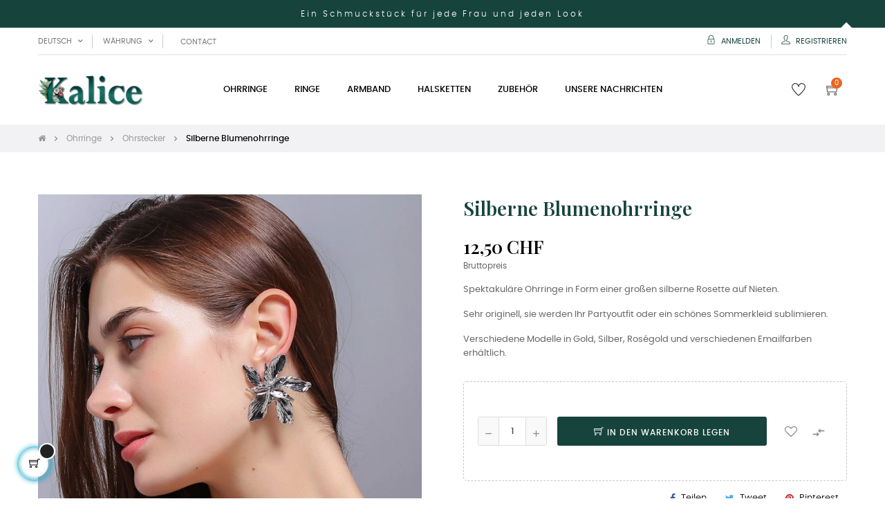

--- FILE ---
content_type: text/html; charset=utf-8
request_url: https://kalice.ch/de/ohrstecker/338-silberne-blumenohrringe.html
body_size: 24284
content:
<!doctype html>
<html lang="de-DE"  class="default" >

  <head>
    
      
  <meta charset="utf-8">


  <meta http-equiv="x-ua-compatible" content="ie=edge">



  <title>Silberne Blumenohrringe</title>
  
    
  
  <meta name="description" content="Spektakuläre Ohrringe in Form einer großen silberne Rosette auf Nieten">
  <meta name="keywords" content="">
        <link rel="canonical" href="https://kalice.ch/de/ohrstecker/338-silberne-blumenohrringe.html">
    
          <link rel="alternate" href="https://kalice.ch/en/puces/338-silver-flower-earrings.html" hreflang="en-US">
          <link rel="alternate" href="https://kalice.ch/fr/puces/338-boucles-d-oreilles-fleur-argent.html" hreflang="fr-FR">
          <link rel="alternate" href="https://kalice.ch/de/ohrstecker/338-silberne-blumenohrringe.html" hreflang="de-DE">
          <link rel="alternate" href="https://kalice.ch/it/pulci/338-orecchini-a-fiore-in-argento.html" hreflang="it-IT">
      
  
  
    <script type="application/ld+json">
  {
    "@context": "https://schema.org",
    "@type": "Organization",
    "name" : "kalice",
    "url" : "https://kalice.ch/de/",
    "logo": {
      "@type": "ImageObject",
      "url":"https://kalice.ch/img/logo-1665579896.jpg"
    }
  }
</script>

<script type="application/ld+json">
  {
    "@context": "https://schema.org",
    "@type": "WebPage",
    "isPartOf": {
      "@type": "WebSite",
      "url":  "https://kalice.ch/de/",
      "name": "kalice"
    },
    "name": "Silberne Blumenohrringe",
    "url":  "https://kalice.ch/de/ohrstecker/338-silberne-blumenohrringe.html"
  }
</script>


  <script type="application/ld+json">
    {
      "@context": "https://schema.org",
      "@type": "BreadcrumbList",
      "itemListElement": [
                      {
              "@type": "ListItem",
              "position": 1,
              "name": "Zuhause",
              "item": "https://kalice.ch/de/"
              },                        {
              "@type": "ListItem",
              "position": 2,
              "name": "Ohrringe",
              "item": "https://kalice.ch/de/15-ohrringe"
              },                        {
              "@type": "ListItem",
              "position": 3,
              "name": "Ohrstecker",
              "item": "https://kalice.ch/de/22-ohrstecker"
              },                        {
              "@type": "ListItem",
              "position": 4,
              "name": "Silberne Blumenohrringe",
              "item": "https://kalice.ch/de/ohrstecker/338-silberne-blumenohrringe.html"
              }            ]
          }
  </script>
  
  
  
  <script type="application/ld+json">
  {
    "@context": "https://schema.org/",
    "@type": "Product",
    "name": "Silberne Blumenohrringe",
    "description": "Spektakuläre Ohrringe in Form einer großen silberne Rosette auf Nieten",
    "category": "Ohrstecker",
    "image" :"https://kalice.ch/1447-home_default/silberne-blumenohrringe.jpg",    "sku": "035002",
    "mpn": "035002",
    "gtin13": "2003007774644",    "brand": {
      "@type": "Thing",
      "name": "Kalice"
    },                        "offers": {
            "@type": "Offer",
            "priceCurrency": "CHF",
            "name": "Silberne Blumenohrringe",
            "price": "12.5",
            "url": "https://kalice.ch/de/ohrstecker/338-silberne-blumenohrringe.html",
            "priceValidUntil": "2026-02-01",
                          "image": ["https://kalice.ch/1447-medium_default/silberne-blumenohrringe.jpg","https://kalice.ch/1446-medium_default/silberne-blumenohrringe.jpg"],
                        "sku": "035002",
            "mpn": "035002",
            "gtin13": "2003007774644",                                    "availability": "https://schema.org/InStock",
            "seller": {
              "@type": "Organization",
              "name": "kalice"
            }
          }
                }
</script>

  
  
    
  

  
    <meta property="og:title" content="Silberne Blumenohrringe" />
    <meta property="og:description" content="Spektakuläre Ohrringe in Form einer großen silberne Rosette auf Nieten" />
    <meta property="og:url" content="https://kalice.ch/de/ohrstecker/338-silberne-blumenohrringe.html" />
    <meta property="og:site_name" content="kalice" />
        



  <meta name="viewport" content="width=device-width, initial-scale=1">



  <link rel="icon" type="image/vnd.microsoft.icon" href="https://kalice.ch/img/favicon.ico?1665940283">
  <link rel="shortcut icon" type="image/x-icon" href="https://kalice.ch/img/favicon.ico?1665940283">


  

    <link rel="stylesheet" href="https://kalice.ch/themes/at_movic/assets/css/theme.css" type="text/css" media="all">
  <link rel="stylesheet" href="https://kalice.ch/modules/blockreassurance/views/dist/front.css" type="text/css" media="all">
  <link rel="stylesheet" href="https://kalice.ch/modules/ps_socialfollow/views/css/ps_socialfollow.css" type="text/css" media="all">
  <link rel="stylesheet" href="https://kalice.ch/modules/paypal/views/css/paypal_fo.css" type="text/css" media="all">
  <link rel="stylesheet" href="https://kalice.ch/modules/smartblogcategories/css/smartblogcategories.css" type="text/css" media="all">
  <link rel="stylesheet" href="https://kalice.ch/themes/at_movic/modules/leobootstrapmenu/views/css/megamenu.css" type="text/css" media="all">
  <link rel="stylesheet" href="https://kalice.ch/themes/at_movic/modules/leobootstrapmenu/views/css/leomenusidebar.css" type="text/css" media="all">
  <link rel="stylesheet" href="https://kalice.ch/themes/at_movic/modules/leoslideshow/views/css/typo/typo.css" type="text/css" media="all">
  <link rel="stylesheet" href="https://kalice.ch/themes/at_movic/modules/leoslideshow/views/css/iView/iview.css" type="text/css" media="all">
  <link rel="stylesheet" href="https://kalice.ch/themes/at_movic/modules/leoslideshow/views/css/iView/skin_4_responsive/style.css" type="text/css" media="all">
  <link rel="stylesheet" href="https://kalice.ch/modules/leoquicklogin/views/css/front.css" type="text/css" media="all">
  <link rel="stylesheet" href="https://kalice.ch/themes/at_movic/modules/leoblog/views/css/leoblog.css" type="text/css" media="all">
  <link rel="stylesheet" href="https://kalice.ch/modules/leofeature/views/css/jquery.mCustomScrollbar.css" type="text/css" media="all">
  <link rel="stylesheet" href="https://kalice.ch/themes/at_movic/modules/leofeature/views/css/front.css" type="text/css" media="all">
  <link rel="stylesheet" href="https://kalice.ch/modules/productcomments/views/css/productcomments.css" type="text/css" media="all">
  <link rel="stylesheet" href="https://kalice.ch/modules/microsoft//views/css/front.css" type="text/css" media="all">
  <link rel="stylesheet" href="https://kalice.ch/js/jquery/ui/themes/base/minified/jquery-ui.min.css" type="text/css" media="all">
  <link rel="stylesheet" href="https://kalice.ch/js/jquery/ui/themes/base/minified/jquery.ui.theme.min.css" type="text/css" media="all">
  <link rel="stylesheet" href="https://kalice.ch/js/jquery/plugins/fancybox/jquery.fancybox.css" type="text/css" media="all">
  <link rel="stylesheet" href="https://kalice.ch/modules/blockgrouptop/views/css/blockgrouptop.css" type="text/css" media="all">
  <link rel="stylesheet" href="https://kalice.ch/modules/chatgptcontentgenerator/views/css/front.css" type="text/css" media="all">
  <link rel="stylesheet" href="https://kalice.ch/themes/at_movic/assets/css/custom.css" type="text/css" media="all">
  <link rel="stylesheet" href="https://kalice.ch/themes/at_movic/modules/appagebuilder/views/css/owl.carousel.css" type="text/css" media="all">
  <link rel="stylesheet" href="https://kalice.ch/themes/at_movic/modules/appagebuilder/views/css/owl.theme.css" type="text/css" media="all">
  <link rel="stylesheet" href="https://kalice.ch/themes/at_movic/modules/appagebuilder/views/css/slick-theme.css" type="text/css" media="all">
  <link rel="stylesheet" href="https://kalice.ch/themes/at_movic/modules/appagebuilder/views/css/slick.css" type="text/css" media="all">
  <link rel="stylesheet" href="https://kalice.ch/themes/at_movic/modules/appagebuilder/views/css/ApImageHotspot.css" type="text/css" media="all">
  <link rel="stylesheet" href="https://kalice.ch/themes/at_movic/modules/appagebuilder/views/css/styles.css" type="text/css" media="all">
  <link rel="stylesheet" href="https://kalice.ch/modules/appagebuilder/views/css/unique.css" type="text/css" media="all">
  <link rel="stylesheet" href="https://kalice.ch/themes/at_movic/modules/appagebuilder/views/css/profiles/profile2488267040.css" type="text/css" media="all">
  <link rel="stylesheet" href="https://kalice.ch/themes/at_movic/modules/appagebuilder/views/css/patterns/Kalice.css" type="text/css" media="all">



    


  

  <script type="text/javascript">
        var LEO_COOKIE_THEME = "AT_MOVIC_PANEL_CONFIG";
        var add_cart_error = "An error occurred while processing your request. Please try again";
        var buttoncompare_title_add = "Vergleichen";
        var buttoncompare_title_remove = "Entfernen von Vergleichen";
        var buttonwishlist_title_add = "Wunschliste";
        var buttonwishlist_title_remove = "Entfernen Sie von der Wunschliste";
        var cancel_rating_txt = "Cancel Rating";
        var comparator_max_item = 3;
        var compared_products = [];
        var disable_review_form_txt = "Nicht existiert ein Kriterium f\u00fcr dieses Produkt oder diese Sprache zu \u00fcberpr\u00fcfen";
        var enable_dropdown_defaultcart = 1;
        var enable_flycart_effect = 1;
        var enable_notification = 0;
        var height_cart_item = "115";
        var isLogged = false;
        var leo_push = 0;
        var leo_token = "ac5c80cbe7cc61f6ec6a755ea82e947f";
        var lf_is_gen_rtl = false;
        var lql_ajax_url = "https:\/\/kalice.ch\/de\/module\/leoquicklogin\/leocustomer";
        var lql_is_gen_rtl = false;
        var lql_module_dir = "\/modules\/leoquicklogin\/";
        var lql_myaccount_url = "https:\/\/kalice.ch\/de\/mein-Konto";
        var lql_redirect = "1";
        var number_cartitem_display = 3;
        var prestashop = {"cart":{"products":[],"totals":{"total":{"type":"total","label":"Gesamt","amount":0,"value":"0,00\u00a0CHF"},"total_including_tax":{"type":"total","label":"Gesamt (inkl. MwSt.)","amount":0,"value":"0,00\u00a0CHF"},"total_excluding_tax":{"type":"total","label":"Gesamtpreis o. MwSt.","amount":0,"value":"0,00\u00a0CHF"}},"subtotals":{"products":{"type":"products","label":"Zwischensumme","amount":0,"value":"0,00\u00a0CHF"},"discounts":null,"shipping":{"type":"shipping","label":"Versand","amount":0,"value":""},"tax":null},"products_count":0,"summary_string":"0 Artikel","vouchers":{"allowed":1,"added":[]},"discounts":[],"minimalPurchase":0,"minimalPurchaseRequired":""},"currency":{"id":2,"name":"Franc suisse","iso_code":"CHF","iso_code_num":"756","sign":"CHF"},"customer":{"lastname":null,"firstname":null,"email":null,"birthday":null,"newsletter":null,"newsletter_date_add":null,"optin":null,"website":null,"company":null,"siret":null,"ape":null,"is_logged":false,"gender":{"type":null,"name":null},"addresses":[]},"language":{"name":"Deutsch (German)","iso_code":"de","locale":"de-DE","language_code":"de-de","is_rtl":"0","date_format_lite":"d.m.Y","date_format_full":"d.m.Y H:i:s","id":3},"page":{"title":"","canonical":"https:\/\/kalice.ch\/de\/ohrstecker\/338-silberne-blumenohrringe.html","meta":{"title":"Silberne Blumenohrringe","description":"Spektakul\u00e4re Ohrringe in Form einer gro\u00dfen silberne Rosette auf Nieten","keywords":"","robots":"index"},"page_name":"product","body_classes":{"lang-de":true,"lang-rtl":false,"country-CH":true,"currency-CHF":true,"layout-full-width":true,"page-product":true,"tax-display-enabled":true,"product-id-338":true,"product-Silberne Blumenohrringe":true,"product-id-category-22":true,"product-id-manufacturer-4":true,"product-id-supplier-0":true,"product-available-for-order":true},"admin_notifications":[]},"shop":{"name":"kalice","logo":"https:\/\/kalice.ch\/img\/logo-1665579896.jpg","stores_icon":"https:\/\/kalice.ch\/img\/logo_stores.png","favicon":"https:\/\/kalice.ch\/img\/favicon.ico"},"urls":{"base_url":"https:\/\/kalice.ch\/","current_url":"https:\/\/kalice.ch\/de\/ohrstecker\/338-silberne-blumenohrringe.html","shop_domain_url":"https:\/\/kalice.ch","img_ps_url":"https:\/\/kalice.ch\/img\/","img_cat_url":"https:\/\/kalice.ch\/img\/c\/","img_lang_url":"https:\/\/kalice.ch\/img\/l\/","img_prod_url":"https:\/\/kalice.ch\/img\/p\/","img_manu_url":"https:\/\/kalice.ch\/img\/m\/","img_sup_url":"https:\/\/kalice.ch\/img\/su\/","img_ship_url":"https:\/\/kalice.ch\/img\/s\/","img_store_url":"https:\/\/kalice.ch\/img\/st\/","img_col_url":"https:\/\/kalice.ch\/img\/co\/","img_url":"https:\/\/kalice.ch\/themes\/at_movic\/assets\/img\/","css_url":"https:\/\/kalice.ch\/themes\/at_movic\/assets\/css\/","js_url":"https:\/\/kalice.ch\/themes\/at_movic\/assets\/js\/","pic_url":"https:\/\/kalice.ch\/upload\/","pages":{"address":"https:\/\/kalice.ch\/de\/adresse","addresses":"https:\/\/kalice.ch\/de\/adressen","authentication":"https:\/\/kalice.ch\/de\/anmeldung","cart":"https:\/\/kalice.ch\/de\/warenkorb","category":"https:\/\/kalice.ch\/de\/index.php?controller=category","cms":"https:\/\/kalice.ch\/de\/index.php?controller=cms","contact":"https:\/\/kalice.ch\/de\/kontakt","discount":"https:\/\/kalice.ch\/de\/Rabatt","guest_tracking":"https:\/\/kalice.ch\/de\/auftragsverfolgung-gast","history":"https:\/\/kalice.ch\/de\/bestellungsverlauf","identity":"https:\/\/kalice.ch\/de\/profil","index":"https:\/\/kalice.ch\/de\/","my_account":"https:\/\/kalice.ch\/de\/mein-Konto","order_confirmation":"https:\/\/kalice.ch\/de\/bestellbestatigung","order_detail":"https:\/\/kalice.ch\/de\/index.php?controller=order-detail","order_follow":"https:\/\/kalice.ch\/de\/bestellverfolgung","order":"https:\/\/kalice.ch\/de\/Bestellung","order_return":"https:\/\/kalice.ch\/de\/index.php?controller=order-return","order_slip":"https:\/\/kalice.ch\/de\/bestellschein","pagenotfound":"https:\/\/kalice.ch\/de\/seite-nicht-gefunden","password":"https:\/\/kalice.ch\/de\/passwort-zuruecksetzen","pdf_invoice":"https:\/\/kalice.ch\/de\/index.php?controller=pdf-invoice","pdf_order_return":"https:\/\/kalice.ch\/de\/index.php?controller=pdf-order-return","pdf_order_slip":"https:\/\/kalice.ch\/de\/index.php?controller=pdf-order-slip","prices_drop":"https:\/\/kalice.ch\/de\/angebote","product":"https:\/\/kalice.ch\/de\/index.php?controller=product","search":"https:\/\/kalice.ch\/de\/suche","sitemap":"https:\/\/kalice.ch\/de\/Sitemap","stores":"https:\/\/kalice.ch\/de\/shops","supplier":"https:\/\/kalice.ch\/de\/lieferant","register":"https:\/\/kalice.ch\/de\/anmeldung?create_account=1","order_login":"https:\/\/kalice.ch\/de\/Bestellung?login=1"},"alternative_langs":{"en-us":"https:\/\/kalice.ch\/en\/puces\/338-silver-flower-earrings.html","fr":"https:\/\/kalice.ch\/fr\/puces\/338-boucles-d-oreilles-fleur-argent.html","de-de":"https:\/\/kalice.ch\/de\/ohrstecker\/338-silberne-blumenohrringe.html","it-it":"https:\/\/kalice.ch\/it\/pulci\/338-orecchini-a-fiore-in-argento.html"},"theme_assets":"\/themes\/at_movic\/assets\/","actions":{"logout":"https:\/\/kalice.ch\/de\/?mylogout="},"no_picture_image":{"bySize":{"cart_default":{"url":"https:\/\/kalice.ch\/img\/p\/de-default-cart_default.jpg","width":200,"height":250},"small_default":{"url":"https:\/\/kalice.ch\/img\/p\/de-default-small_default.jpg","width":200,"height":250},"home_default":{"url":"https:\/\/kalice.ch\/img\/p\/de-default-home_default.jpg","width":400,"height":500},"large_default":{"url":"https:\/\/kalice.ch\/img\/p\/de-default-large_default.jpg","width":800,"height":1000},"medium_default":{"url":"https:\/\/kalice.ch\/img\/p\/de-default-medium_default.jpg","width":800,"height":1000}},"small":{"url":"https:\/\/kalice.ch\/img\/p\/de-default-cart_default.jpg","width":200,"height":250},"medium":{"url":"https:\/\/kalice.ch\/img\/p\/de-default-home_default.jpg","width":400,"height":500},"large":{"url":"https:\/\/kalice.ch\/img\/p\/de-default-medium_default.jpg","width":800,"height":1000},"legend":""}},"configuration":{"display_taxes_label":true,"display_prices_tax_incl":true,"is_catalog":false,"show_prices":true,"opt_in":{"partner":false},"quantity_discount":{"type":"price","label":"Einzelpreis"},"voucher_enabled":1,"return_enabled":1},"field_required":[],"breadcrumb":{"links":[{"title":"Zuhause","url":"https:\/\/kalice.ch\/de\/"},{"title":"Ohrringe","url":"https:\/\/kalice.ch\/de\/15-ohrringe"},{"title":"Ohrstecker","url":"https:\/\/kalice.ch\/de\/22-ohrstecker"},{"title":"Silberne Blumenohrringe","url":"https:\/\/kalice.ch\/de\/ohrstecker\/338-silberne-blumenohrringe.html"}],"count":4},"link":{"protocol_link":"https:\/\/","protocol_content":"https:\/\/"},"time":1768626574,"static_token":"ac5c80cbe7cc61f6ec6a755ea82e947f","token":"26823903e08a3c93c44b83f66f4c74ac","debug":false};
        var prestashopFacebookAjaxController = "https:\/\/kalice.ch\/de\/module\/ps_facebook\/Ajax";
        var productcompare_add = "Das Produkt wurde hinzugef\u00fcgt vergleichen aufzulisten";
        var productcompare_add_error = "An error occurred while adding. Please try again";
        var productcompare_max_item = "Sie k\u00f6nnen dem Produktvergleich nicht mehr als 3 produkt hinzuf\u00fcgen";
        var productcompare_remove = "Das Produkt wurde erfolgreich aus der Liste entfernt vergleichen";
        var productcompare_remove_error = "An error occurred while removing. Please try again";
        var productcompare_url = "https:\/\/kalice.ch\/de\/module\/leofeature\/productscompare";
        var productcompare_viewlistcompare = "Auflisten vergleichen";
        var psemailsubscription_subscription = "https:\/\/kalice.ch\/de\/module\/ps_emailsubscription\/subscription";
        var psr_icon_color = "#F19D76";
        var review_error = "An error occurred while processing your request. Please try again";
        var show_popup = 1;
        var type_dropdown_defaultcart = "dropdown";
        var type_flycart_effect = "fade";
        var url_leoproductattribute = "https:\/\/kalice.ch\/de\/module\/leofeature\/LeoProductAttribute";
        var width_cart_item = "265";
        var wishlist_add = "Das Produkt wurde erfolgreich hinzugef\u00fcgt zu Ihrer Wunschliste";
        var wishlist_cancel_txt = "Stornieren";
        var wishlist_confirm_del_txt = "L\u00f6schen ausgew\u00e4hlter Artikel?";
        var wishlist_del_default_txt = "Kann nicht Standard Wunschliste l\u00f6schen";
        var wishlist_email_txt = "Email";
        var wishlist_loggin_required = "Sie m\u00fcssen angemeldet sein, um deine Wunschliste zu verwalten";
        var wishlist_ok_txt = "OK";
        var wishlist_quantity_required = "Sie m\u00fcssen eine Menge eingeben";
        var wishlist_remove = "Das Produkt wurde erfolgreich von der Wunschliste entfernt";
        var wishlist_reset_txt = "r\u00fccksetzen";
        var wishlist_send_txt = "Senden";
        var wishlist_send_wishlist_txt = "senden Wunschliste";
        var wishlist_url = "https:\/\/kalice.ch\/de\/module\/leofeature\/mywishlist";
        var wishlist_viewwishlist = "Sehen Sie Ihre Wunschliste";
      </script>
<script type="text/javascript">
	var choosefile_text = "Datei wählen";
	var turnoff_popup_text = "Zeigen Sie dieses Popup nicht erneut an";
	
	var size_item_quickview = 82;
	var style_scroll_quickview = 'vertical';
	
	var size_item_page = 113;
	var style_scroll_page = 'horizontal';
	
	var size_item_quickview_attr = 101;	
	var style_scroll_quickview_attr = 'vertical';
	
	var size_item_popup = 160;
	var style_scroll_popup = 'vertical';
</script>


  <script type="text/javascript">
	
	var FancyboxI18nClose = "Schließen";
	var FancyboxI18nNext = "Nächster";
	var FancyboxI18nPrev = "Zurück";
	var current_link = "http://kalice.ch/de/";		
	var currentURL = window.location;
	currentURL = String(currentURL);
	currentURL = currentURL.replace("https://","").replace("http://","").replace("www.","").replace( /#\w*/, "" );
	current_link = current_link.replace("https://","").replace("http://","").replace("www.","");
	var text_warning_select_txt = "Bitte wählen Sie eine zu entfernen?";
	var text_confirm_remove_txt = "Sind Sie sicher, footer Zeile zu entfernen?";
	var close_bt_txt = "Schließen";
	var list_menu = [];
	var list_menu_tmp = {};
	var list_tab = [];
	var isHomeMenu = 0;
	
</script><!-- @file modules\appagebuilder\views\templates\hook\header -->

<script>
	/**
	 * List functions will run when document.ready()
	 */
	var ap_list_functions = [];
	/**
	 * List functions will run when window.load()
	 */
	var ap_list_functions_loaded = [];

	/**
	 * List functions will run when document.ready() for theme
	 */

	var products_list_functions = [];
</script>


<script type='text/javascript'>
	var leoOption = {
		category_qty:1,
		product_list_image:0,
		product_one_img:1,
		productCdown: 1,
		productColor: 0,
		homeWidth: 400,
		homeheight: 500,
	}

	ap_list_functions.push(function(){
		if (typeof $.LeoCustomAjax !== "undefined" && $.isFunction($.LeoCustomAjax)) {
			var leoCustomAjax = new $.LeoCustomAjax();
			leoCustomAjax.processAjax();
		}
	});
</script>

<!-- emarketing start -->
<meta name="google-site-verification" content="QJZgLnBguMrogr77VYTRCgL5V500SKE11W2cqypl-sI" />
<!-- Global site tag (gtag.js) - Google Ads: 10849934968 -->
<script async src="https://www.googletagmanager.com/gtag/js?id=AW-10849934968"></script>
<script>
  window.dataLayer = window.dataLayer || [];
  function gtag(){dataLayer.push(arguments);}
  gtag('js', new Date());

  gtag('config', 'AW-10849934968');
</script>








<!-- emarketing end --><script async src="https://www.googletagmanager.com/gtag/js?id=UA-191721943-1"></script>
<script>
  window.dataLayer = window.dataLayer || [];
  function gtag(){dataLayer.push(arguments);}
  gtag('js', new Date());
  gtag(
    'config',
    'UA-191721943-1',
    {
      'debug_mode':false
                      }
  );
</script>

<meta name="google-site-verification" content="QJZgLnBguMrogr77VYTRCgL5V500SKE11W2cqypl-sI" />



    
  <meta property="og:type" content="product">
      <meta property="og:image" content="https://kalice.ch/1447-medium_default/silberne-blumenohrringe.jpg">
  
      <meta property="product:pretax_price:amount" content="11.606314">
    <meta property="product:pretax_price:currency" content="CHF">
    <meta property="product:price:amount" content="12.5">
    <meta property="product:price:currency" content="CHF">
    
  </head>

  <body id="product" class="lang-de country-ch currency-chf layout-full-width page-product tax-display-enabled product-id-338 product-silberne-blumenohrringe product-id-category-22 product-id-manufacturer-4 product-id-supplier-0 product-available-for-order fullwidth">

    
      <!-- Google Tag Manager (noscript) -->
<noscript><iframe src="https://www.googletagmanager.com/ns.html?id=GTM-WPKZQH4"
height="0" width="0" style="display:none;visibility:hidden"></iframe></noscript>
<!-- End Google Tag Manager (noscript) -->

    

    <main id="page">
      
              
      <header id="header">
		  
			
  <div class="header-banner">
            <div class="inner"></div>
      </div>



  <nav class="header-nav">
    <div class="topnav">
              <div class="inner"></div>
          </div>
    <div class="bottomnav">
              <div class="inner"><!-- @file modules\appagebuilder\views\templates\hook\ApRow -->
<div class="wrapper"
            style="background: #16443c no-repeat"
                        >

<div class="container">
    <div        class="row box-vitanav3 ApRow  has-bg bg-fullwidth-container"
                            style=""                >
                                            <!-- @file modules\appagebuilder\views\templates\hook\ApColumn -->
<div    class="col-sm-12 col-xs-12 col-sp-12 col-md-12 col-lg-12 col-xl-12  ApColumn "
	    >
                    <!-- @file modules\appagebuilder\views\templates\hook\ApGeneral -->
<div     class="block ApHtml">
	                    <div class="block_content"><p>Ein Schmuckstück für jede Frau und jeden Look</p></div>
    	</div>
    </div>            </div>
</div>
</div>
        
	<script>
		ap_list_functions.push(function(){
			$.stellar({horizontalScrolling:false}); 
		});
	</script>
    
    <!-- @file modules\appagebuilder\views\templates\hook\ApRow -->
<div class="wrapper"
>

<div class="container">
    <div        class="row box-vitanavinfo ApRow  has-bg bg-boxed"
                            style="background: no-repeat;"        data-bg_data=" no-repeat"        >
                                            <!-- @file modules\appagebuilder\views\templates\hook\ApColumn -->
<div    class="col-xl-6 col-lg-6 col-md-6 col-sm-12 col-xs-12 col-sp-12 col-left ApColumn "
	    >
                    <!-- @file modules\appagebuilder\views\templates\hook\ApModule -->
<div class="language-selector-wrapper dropdown js-dropdown popup-over" id="language-selector-label">
  <a class="popup-title" href="javascript:void(0)" data-toggle="dropdown" title="Sprache" aria-label="Sprachunterbrechung">
    <i class="ti-world"></i>
    <span>Deutsch</span> 
    <span class="hidden cus-sign">
      <span class="cus-name">de</span>
    </span>
    <i class="fa fa-angle-down" aria-hidden="true"></i>
  </a>
  <ul class="dropdown-menu popup-content link language-selector" aria-labelledby="language-selector-label">
              <li >
          <a href="https://kalice.ch/en/puces/338-silver-flower-earrings.html" class="dropdown-item" data-iso-code="en">
	  <img src="https://kalice.ch/img/l/1.jpg" alt="en" width="16" height="11" />
	  English
	  </a>
        </li>
              <li >
          <a href="https://kalice.ch/fr/puces/338-boucles-d-oreilles-fleur-argent.html" class="dropdown-item" data-iso-code="fr">
	  <img src="https://kalice.ch/img/l/2.jpg" alt="fr" width="16" height="11" />
	  Français
	  </a>
        </li>
              <li  class="current" >
          <a href="https://kalice.ch/de/ohrstecker/338-silberne-blumenohrringe.html" class="dropdown-item" data-iso-code="de">
	  <img src="https://kalice.ch/img/l/3.jpg" alt="de" width="16" height="11" />
	  Deutsch
	  </a>
        </li>
              <li >
          <a href="https://kalice.ch/it/pulci/338-orecchini-a-fiore-in-argento.html" class="dropdown-item" data-iso-code="it">
	  <img src="https://kalice.ch/img/l/4.jpg" alt="it" width="16" height="11" />
	  Italiano
	  </a>
        </li>
        </ul>
</div>
<!-- @file modules\appagebuilder\views\templates\hook\ApModule -->
<div class="currency-selector dropdown js-dropdown popup-over" id="currency-selector-label">
  <a href="javascript:void(0)" data-toggle="dropdown" class="popup-title"  title="Währung" aria-label="Währung Dropdown">
    <i class="ti-money"></i>
    <span>Währung</span>
    <span class="hidden cus-sign">
      <span class="cus-name">CHF</span>
          </span>
    <i class="fa fa-angle-down" aria-hidden="true"></i>
  </a>
  <ul class="popup-content dropdown-menu" aria-labelledby="currency-selector-label">  
		<li  class="current" >
	  <a title="Franc suisse" rel="nofollow" href="https://kalice.ch/de/ohrstecker/338-silberne-blumenohrringe.html?SubmitCurrency=1&amp;id_currency=2" class="dropdown-item">CHF CHF</a>
	</li>
		<li >
	  <a title="Euro" rel="nofollow" href="https://kalice.ch/de/ohrstecker/338-silberne-blumenohrringe.html?SubmitCurrency=1&amp;id_currency=1" class="dropdown-item">EUR €</a>
	</li>
		<li >
	  <a title="Dollar des États-Unis" rel="nofollow" href="https://kalice.ch/de/ohrstecker/338-silberne-blumenohrringe.html?SubmitCurrency=1&amp;id_currency=3" class="dropdown-item">USD $</a>
	</li>
	  </ul>
</div><!-- @file modules\appagebuilder\views\templates\hook\ApBlockLink -->
            <div class="block ApLink ApBlockLink">
                        
                            <ul>
                                                            <li><a href="https://kalice.ch/de/kontakt" target="_self">Contact</a></li>
                                                    </ul>
                    </div>
    
    </div><!-- @file modules\appagebuilder\views\templates\hook\ApColumn -->
<div    class="col-xl-6 col-lg-6 col-md-6 col-sm-12 col-xs-12 col-sp-12 col-right ApColumn "
	    >
                    <!-- @file modules\appagebuilder\views\templates\hook\ApModule -->
<div class="userinfo-selector dropdown js-dropdown popup-over">
  <a href="javascript:void(0)" data-toggle="dropdown" class="popup-title" title="Konto">
    <i class="ti-user"></i>
    <span class="hidden">Mein Konto</span>
    <i class="fa fa-angle-down" aria-hidden="true"></i>
 </a>
  <ul class="popup-content dropdown-menu user-info">
    		  	      <li>
	        <a
	          class="signin leo-quicklogin"
	          data-enable-sociallogin="enable"
	          data-type="popup"
	          data-layout="login"
	          href="javascript:void(0)"
	          title="Melden Sie sich bei Ihrem Kundenkonto"
	          rel="nofollow"
	        >
	          <i class="ti-lock"></i>
	          <span>Anmelden</span>
	        </a>
	      </li>
	      <li>
	        <a
	          class="register leo-quicklogin"
	          data-enable-sociallogin="enable"
	          data-type="popup"
	          data-layout="register"
	          href="javascript:void(0)"
	          title="Melden Sie sich bei Ihrem Kundenkonto"
	          rel="nofollow"
	        >
	          <i class="ti-user"></i>
	          <span>Registrieren</span>
	        </a>
	      </li>
	          	  	  <li>
        <a
          class="btn-wishlist"
          href="//kalice.ch/de/module/leofeature/mywishlist"
          title="Wunschliste"
          rel="nofollow"
        >
          <i class="ti-heart"></i>
          <span>Wunschliste</span>
  		(<span class="ap-total-wishlist ap-total"></span>)
        </a>
      </li>
  	        	<li>
          <a
            class="btn-compare"
            href="//kalice.ch/de/module/leofeature/productscompare"
            title="Vergleichen"
            rel="nofollow"
          >
            <i class="ti-reload"></i>
            <span>Vergleichen</span>
    		(<span class="ap-total-compare ap-total"></span>)
          </a>
        </li>
      </ul>
</div>

    </div>            </div>
</div>
</div>
    </div>
          </div>
  </nav>



  <div class="header-top">
          <div class="inner"><!-- @file modules\appagebuilder\views\templates\hook\ApRow -->
<div class="wrapper"
>

<div class="container">
    <div        class="row box-vogatop2 ApRow  has-bg bg-boxed"
                            style="background: no-repeat;"        data-bg_data=" no-repeat"        >
                                            <!-- @file modules\appagebuilder\views\templates\hook\ApColumn -->
<div    class="col-xl-2 col-lg-3 col-md-12 col-sm-12 col-xs-12 col-sp-12 col-logo ApColumn "
	    >
                    <!-- @file modules\appagebuilder\views\templates\hook\ApGenCode -->

	<div class="h-logo">    <a href="https://kalice.ch/de/">        <img class="img-fluid" src="https://kalice.ch/img/logo-1665579896.jpg" alt="kalice">    </a></div>

    </div><!-- @file modules\appagebuilder\views\templates\hook\ApColumn -->
<div    class="col-xl-8 col-lg-6 col-md-3 col-sm-3 col-xs-3 col-sp-3 col-menu ApColumn "
	    >
                    <!-- @file modules\appagebuilder\views\templates\hook\ApSlideShow -->
<div id="memgamenu-form_1189110684514282" class="ApMegamenu">
			    
                <nav data-megamenu-id="1189110684514282" class="leo-megamenu cavas_menu navbar navbar-default enable-canvas " role="navigation">
                            <!-- Brand and toggle get grouped for better mobile display -->
                            <div class="navbar-header">
                                    <button type="button" class="navbar-toggler hidden-lg-up" data-toggle="collapse" data-target=".megamenu-off-canvas-1189110684514282">
                                            <span class="sr-only">Umschalten der Navigation</span>
                                            &#9776;
                                            <!--
                                            <span class="icon-bar"></span>
                                            <span class="icon-bar"></span>
                                            <span class="icon-bar"></span>
                                            -->
                                    </button>
                            </div>
                            <!-- Collect the nav links, forms, and other content for toggling -->
                                                        <div class="leo-top-menu collapse navbar-toggleable-md megamenu-off-canvas megamenu-off-canvas-1189110684514282"><ul class="nav navbar-nav megamenu horizontal"><li data-menu-type="category" class="nav-item parent  dropdown aligned-left  leo-2" >
    <a class="nav-link dropdown-toggle has-category" data-toggle="dropdown" href="https://kalice.ch/de/15-ohrringe" target="_self">

                    
                    <span class="menu-title">Ohrringe</span>
                                        
            </a>
        <b class="caret"></b>
            <div class="dropdown-sub dropdown-menu" >
            <div class="dropdown-menu-inner">
                                    <div class="row">
                                                    <div class="mega-col col-md-12" >
                                <div class="mega-col-inner ">
                                    <div class="leo-widget" data-id_widget="1665581541">
    <div class="widget-subcategories">
                <div class="widget-inner">
                            <div class="menu-title">
                    <a href="https://kalice.ch/de/15-ohrringe" title="Ohrringe" class="img">
                            Ohrringe 
                    </a>
                </div>
                <ul>
                                    <li class="clearfix level2 dropdown">
                        <a href="https://kalice.ch/de/20-anhanger" title="Anhänger" class="img">
                                Anhänger 
                        </a>
                                            </li>
                                    <li class="clearfix level2 dropdown">
                        <a href="https://kalice.ch/de/21-creolen" title="Creolen" class="img">
                                Creolen 
                        </a>
                                            </li>
                                    <li class="clearfix level2 dropdown">
                        <a href="https://kalice.ch/de/22-ohrstecker" title="Ohrstecker" class="img">
                                Ohrstecker 
                        </a>
                                            </li>
                                </ul>
                    </div>
    </div>
 
</div>                                </div>
                            </div>
                                            </div>
                            </div>
        </div>
    </li>
    <li data-menu-type="category" class="nav-item   leo-2" >
        <a class="nav-link has-category" href="https://kalice.ch/de/16-ringe" target="_self">
                            
                            <span class="menu-title">Ringe</span>
                                                        </a>
    </li>
<li data-menu-type="category" class="nav-item parent  dropdown aligned-left  leo-2" >
    <a class="nav-link dropdown-toggle has-category" data-toggle="dropdown" href="https://kalice.ch/de/17-armband" target="_self">

                    
                    <span class="menu-title">Armband</span>
                                        
            </a>
        <b class="caret"></b>
            <div class="dropdown-sub dropdown-menu" >
            <div class="dropdown-menu-inner">
                                    <div class="row">
                                                    <div class="mega-col col-md-12" >
                                <div class="mega-col-inner ">
                                    <div class="leo-widget" data-id_widget="1665581599">
    <div class="widget-subcategories">
                <div class="widget-inner">
                            <div class="menu-title">
                    <a href="https://kalice.ch/de/17-armband" title="Armband" class="img">
                            Armband 
                    </a>
                </div>
                <ul>
                                    <li class="clearfix level2 dropdown">
                        <a href="https://kalice.ch/de/23-ketten" title="Ketten" class="img">
                                Ketten 
                        </a>
                                            </li>
                                    <li class="clearfix level2 dropdown">
                        <a href="https://kalice.ch/de/24-armreif" title="Armreif" class="img">
                                Armreif 
                        </a>
                                            </li>
                                    <li class="clearfix level2 dropdown">
                        <a href="https://kalice.ch/de/25-manschette" title="Manschette" class="img">
                                Manschette 
                        </a>
                                            </li>
                                    <li class="clearfix level2 dropdown">
                        <a href="https://kalice.ch/de/46-webereien-und-perlen" title="Webereien und Perlen" class="img">
                                Webereien und Perlen 
                        </a>
                                            </li>
                                    <li class="clearfix level2 dropdown">
                        <a href="https://kalice.ch/de/50-natursteinperlen" title="Natursteinperlen" class="img">
                                Natursteinperlen 
                        </a>
                                            </li>
                                    <li class="clearfix level2 dropdown">
                        <a href="https://kalice.ch/de/56-charms" title="Charms" class="img">
                                Charms 
                        </a>
                                            </li>
                                </ul>
                    </div>
    </div>
 
</div>                                </div>
                            </div>
                                            </div>
                            </div>
        </div>
    </li>
<li data-menu-type="category" class="nav-item parent  dropdown aligned-left  leo-2" >
    <a class="nav-link dropdown-toggle has-category" data-toggle="dropdown" href="https://kalice.ch/de/18-halsketten" target="_self">

                    
                    <span class="menu-title">Halsketten</span>
                                        
            </a>
        <b class="caret"></b>
            <div class="dropdown-sub dropdown-menu" >
            <div class="dropdown-menu-inner">
                                    <div class="row">
                                                    <div class="mega-col col-md-12" >
                                <div class="mega-col-inner ">
                                    <div class="leo-widget" data-id_widget="1665581682">
    <div class="widget-subcategories">
                <div class="widget-inner">
                            <div class="menu-title">
                    <a href="https://kalice.ch/de/18-halsketten" title="Halsketten" class="img">
                            Halsketten 
                    </a>
                </div>
                <ul>
                                    <li class="clearfix level2 dropdown">
                        <a href="https://kalice.ch/de/26-chocker" title="Chocker" class="img">
                                Chocker 
                        </a>
                                            </li>
                                    <li class="clearfix level2 dropdown">
                        <a href="https://kalice.ch/de/27-halsketten-ketten" title="Halsketten - Ketten" class="img">
                                Halsketten - Ketten 
                        </a>
                                            </li>
                                    <li class="clearfix level2 dropdown">
                        <a href="https://kalice.ch/de/28-mehrreihige-halsketten" title="Mehrreihige Halsketten" class="img">
                                Mehrreihige Halsketten 
                        </a>
                                            </li>
                                    <li class="clearfix level2 dropdown">
                        <a href="https://kalice.ch/de/29-lange-halsketten" title="Lange Halsketten" class="img">
                                Lange Halsketten 
                        </a>
                                            </li>
                                    <li class="clearfix level2 dropdown">
                        <a href="https://kalice.ch/de/19-anhanger-und-charms" title="Anhänger und Charms" class="img">
                                Anhänger und Charms 
                        </a>
                                                    <b class="caret "></b>
                            <ul class="dropdown-sub dropdown-menu ">
                                                                    <li class="clearfix level3" >
                                        <a href="https://kalice.ch/de/30-spirituelle-anhanger" title="Spirituelle Anhänger" class="img">
                                            Spirituelle Anhänger 
                                        </a>
                                    </li>
                                                                    <li class="clearfix level3" >
                                        <a href="https://kalice.ch/de/31-astrologische-anhanger" title="Astrologische Anhänger" class="img">
                                            Astrologische Anhänger 
                                        </a>
                                    </li>
                                                                    <li class="clearfix level3" >
                                        <a href="https://kalice.ch/de/32-mandala-anhanger" title="Mandala Anhänger" class="img">
                                            Mandala Anhänger 
                                        </a>
                                    </li>
                                                                    <li class="clearfix level3" >
                                        <a href="https://kalice.ch/de/33-baume-und-blumen-des-lebens" title="Bäume und Blumen des Lebens" class="img">
                                            Bäume und Blumen des Lebens 
                                        </a>
                                    </li>
                                                                
                            </ul>
                                            </li>
                                </ul>
                    </div>
    </div>
 
</div>                                </div>
                            </div>
                                            </div>
                            </div>
        </div>
    </li>
<li data-menu-type="category" class="nav-item parent  dropdown aligned-left  leo-2" >
    <a class="nav-link dropdown-toggle has-category" data-toggle="dropdown" href="https://kalice.ch/de/12-zubehor" target="_self">

                    
                    <span class="menu-title">Zubehör</span>
                                        
            </a>
        <b class="caret"></b>
            <div class="dropdown-sub dropdown-menu" >
            <div class="dropdown-menu-inner">
                                    <div class="row">
                                                    <div class="mega-col col-md-12" >
                                <div class="mega-col-inner ">
                                    <div class="leo-widget" data-id_widget="1665581729">
    <div class="widget-subcategories">
                <div class="widget-inner">
                            <div class="menu-title">
                    <a href="https://kalice.ch/de/12-zubehor" title="Zubehör" class="img">
                            Zubehör 
                    </a>
                </div>
                <ul>
                                    <li class="clearfix level2 dropdown">
                        <a href="https://kalice.ch/de/34-haarschmuck" title="Haarschmuck" class="img">
                                Haarschmuck 
                        </a>
                                            </li>
                                    <li class="clearfix level2 dropdown">
                        <a href="https://kalice.ch/de/35-broschen" title="Broschen" class="img">
                                Broschen 
                        </a>
                                            </li>
                                    <li class="clearfix level2 dropdown">
                        <a href="https://kalice.ch/de/36-manschettenknopfe" title="Manschettenknöpfe" class="img">
                                Manschettenknöpfe 
                        </a>
                                            </li>
                                    <li class="clearfix level2 dropdown">
                        <a href="https://kalice.ch/de/38-krawattenklammern" title="Krawattenklammern" class="img">
                                Krawattenklammern 
                        </a>
                                            </li>
                                    <li class="clearfix level2 dropdown">
                        <a href="https://kalice.ch/de/39-sonnenbrille" title="Sonnenbrille" class="img">
                                Sonnenbrille 
                        </a>
                                            </li>
                                    <li class="clearfix level2 dropdown">
                        <a href="https://kalice.ch/de/40-schals-tucher" title="Schals / Tücher" class="img">
                                Schals / Tücher 
                        </a>
                                            </li>
                                </ul>
                    </div>
    </div>
 
</div>                                </div>
                            </div>
                                            </div>
                            </div>
        </div>
    </li>
    <li data-menu-type="category" class="nav-item   leo-2" >
        <a class="nav-link has-category" href="https://kalice.ch/de/45-unsere-nachrichten" target="_self">
                            
                            <span class="menu-title">Unsere Nachrichten</span>
                                                        </a>
    </li>
</ul></div>
            </nav>
<script type="text/javascript">
	list_menu_tmp.id = '1189110684514282';
	list_menu_tmp.type = 'horizontal';
	list_menu_tmp.show_cavas =1;
	list_menu_tmp.list_tab = list_tab;
	list_menu.push(list_menu_tmp);
	list_menu_tmp = {};	
	list_tab = {};
</script>
    
	</div>

    </div><!-- @file modules\appagebuilder\views\templates\hook\ApColumn -->
<div    class="col-xl-2 col-lg-3 col-md-9 col-sm-9 col-xs-9 col-sp-9 col-info ApColumn "
	    >
                    <!-- @file modules\appagebuilder\views\templates\hook\ApModule -->
<!-- @file modules\appagebuilder\views\templates\hook\ApGenCode -->

	<div class="wislish-button">      <a        class="ap-btn-wishlist"        href="//kalice.ch/de/module/leofeature/mywishlist"        title=""        rel="nofollow"      >        <i class="ti-heart"></i>    <span class="ap-total-wishlist ap-total"></span>      </a>    </div>
<!-- @file modules\appagebuilder\views\templates\hook\ApModule -->
<div id="_desktop_cart">
  <div class="blockcart cart-preview leo-blockcart show-leo-loading inactive" data-refresh-url="//kalice.ch/de/module/ps_shoppingcart/ajax">
    <div class="header">
              <i class="ti-shopping-cart"></i>
        <span class="cart-products-count">0</span>
          </div>
  </div>
</div>

    </div>            </div>
</div>
</div>
    </div>
          </div>
  
		  
      </header>
      
        
<aside id="notifications">
  <div class="container">
    
    
    
      </div>
</aside>
      
      <section id="wrapper">
       
              <div class="container">
                
            

<nav data-depth="4" class="breadcrumb hidden-sm-down">
  <ol itemscope itemtype="http://schema.org/BreadcrumbList">
    
              
          <li itemprop="itemListElement" itemscope itemtype="http://schema.org/ListItem">
            <a itemprop="item" href="https://kalice.ch/de/">
              <span itemprop="name">Zuhause</span>
            </a>
            <meta itemprop="position" content="1">
          </li>
        
              
          <li itemprop="itemListElement" itemscope itemtype="http://schema.org/ListItem">
            <a itemprop="item" href="https://kalice.ch/de/15-ohrringe">
              <span itemprop="name">Ohrringe</span>
            </a>
            <meta itemprop="position" content="2">
          </li>
        
              
          <li itemprop="itemListElement" itemscope itemtype="http://schema.org/ListItem">
            <a itemprop="item" href="https://kalice.ch/de/22-ohrstecker">
              <span itemprop="name">Ohrstecker</span>
            </a>
            <meta itemprop="position" content="3">
          </li>
        
              
          <li itemprop="itemListElement" itemscope itemtype="http://schema.org/ListItem">
            <a itemprop="item" href="https://kalice.ch/de/ohrstecker/338-silberne-blumenohrringe.html">
              <span itemprop="name">Silberne Blumenohrringe</span>
            </a>
            <meta itemprop="position" content="4">
          </li>
        
          
  </ol>
</nav>
          
          <div class="row">
            

            
  <div id="content-wrapper" class="col-lg-12 col-xs-12 js-content-wrapper">
    
    

      
<section id="main" class="product-detail product-image-thumbs-bottom product-image-thumbs product-thumbs-bottom"><div class="row"><div class="col-form_id-form_9367402777406408 col-md-6 col-lg-6 col-xl-6">


  <section class="page-content" id="content" data-templateview="bottom" data-numberimage="5" data-numberimage1200="4" data-numberimage992="4" data-numberimage768="4" data-numberimage576="4" data-numberimage480="3" data-numberimage360="3" data-templatemodal="0" data-templatezoomtype="in" data-zoomposition="right" data-zoomwindowwidth="400" data-zoomwindowheight="400">
    
      <div class="images-container">
        
                  
            <div class="product-cover">
              
                <ul class="product-flags">
                                  </ul>
              
                              <img id="zoom_product" data-type-zoom="" class="js-qv-product-cover img-fluid" src="https://kalice.ch/1447-large_default/silberne-blumenohrringe.jpg" alt="Silberne Blumenohrringe 1" title="Silberne Blumenohrringe 1" itemprop="image">
                <div class="layer hidden-sm-down" data-toggle="modal" data-target="#product-modal">
                  <i class="material-icons zoom-in">&#xE8FF;</i>
                </div>
                          </div>
          

          
            <div id="thumb-gallery" class="product-thumb-images">
                                                <div class="thumb-container  active ">
                    <a href="javascript:void(0)" data-image="https://kalice.ch/1447-large_default/silberne-blumenohrringe.jpg" data-zoom-image="https://kalice.ch/1447-large_default/silberne-blumenohrringe.jpg"> 
                      <img
                        class="thumb js-thumb  selected "
                        data-image-medium-src="https://kalice.ch/1447-medium_default/silberne-blumenohrringe.jpg"
                        data-image-large-src="https://kalice.ch/1447-large_default/silberne-blumenohrringe.jpg"
                        src="https://kalice.ch/1447-home_default/silberne-blumenohrringe.jpg"
                        alt="Silberne Blumenohrringe 1"
                        title="Silberne Blumenohrringe 1"
                        itemprop="image"
                      >
                    </a>
                  </div>
                                  <div class="thumb-container ">
                    <a href="javascript:void(0)" data-image="https://kalice.ch/1446-large_default/silberne-blumenohrringe.jpg" data-zoom-image="https://kalice.ch/1446-large_default/silberne-blumenohrringe.jpg"> 
                      <img
                        class="thumb js-thumb "
                        data-image-medium-src="https://kalice.ch/1446-medium_default/silberne-blumenohrringe.jpg"
                        data-image-large-src="https://kalice.ch/1446-large_default/silberne-blumenohrringe.jpg"
                        src="https://kalice.ch/1446-home_default/silberne-blumenohrringe.jpg"
                        alt="Silberne Blumenohrringe"
                        title="Silberne Blumenohrringe"
                        itemprop="image"
                      >
                    </a>
                  </div>
                                          </div>
            
                          <div class="arrows-product-fake slick-arrows">
                <button class="slick-prev slick-arrow" aria-label="Previous" type="button" >Previous</button>
                <button class="slick-next slick-arrow" aria-label="Next" type="button">Next</button>
              </div>
                      
                
        
      </div>
    
  </section>



  <div class="modal fade js-product-images-modal leo-product-modal" id="product-modal" data-thumbnails=".product-images-338">
  <div class="modal-dialog" role="document">
    <div class="modal-content">
      <div class="modal-body">
                <figure>
                      <img
              class="js-modal-product-cover product-cover-modal"
              width="800"
              src="https://kalice.ch/1447-large_default/silberne-blumenohrringe.jpg"
                              alt="Silberne Blumenohrringe 1"
                title="Silberne Blumenohrringe 1"
                            height="1000"
            >
                    <figcaption class="image-caption">
          
            <div id="product-description-short"><p>Spektakuläre Ohrringe in Form einer großen silberne Rosette auf Nieten.</p>
<p>Sehr originell, sie werden Ihr Partyoutfit oder ein schönes Sommerkleid sublimieren.</p>
<p>Verschiedene Modelle in Gold, Silber, Roségold und verschiedenen Emailfarben erhältlich.</p></div>
          
        </figcaption>
        </figure>
        <aside id="thumbnails" class="thumbnails js-thumbnails text-sm-center">
          
            <div class="product-images js-modal-product-images product-images-338">
                              <div class="thumb-container js-thumb-container">
                  <img
                      data-image-large-src="https://kalice.ch/1447-medium_default/silberne-blumenohrringe.jpg"
                      class="thumb js-modal-thumb"
                      src="https://kalice.ch/1447-home_default/silberne-blumenohrringe.jpg"
                                              alt="Silberne Blumenohrringe 1"
                        title="Silberne Blumenohrringe 1"
                                            width="400"
                     
                    >
                </div>
                              <div class="thumb-container js-thumb-container">
                  <img
                      data-image-large-src="https://kalice.ch/1446-medium_default/silberne-blumenohrringe.jpg"
                      class="thumb js-modal-thumb"
                      src="https://kalice.ch/1446-home_default/silberne-blumenohrringe.jpg"
                                              alt="Silberne Blumenohrringe"
                        title="Silberne Blumenohrringe"
                                            width="400"
                     
                    >
                </div>
               
            </div>
            
        </aside>
      </div>
    </div><!-- /.modal-content -->
  </div><!-- /.modal-dialog -->
</div><!-- /.modal -->
                            </div><div class="col-form_id-form_15874367062488778 col-md-6 col-lg-6 col-xl-6">

	
		<h1 class="h1 product-detail-name" itemprop="name">Silberne Blumenohrringe</h1>
	


	  <div class="product-prices js-product-prices">
    
          

    
      <div
        class="product-price h5 ">

        <div class="current-price">
          <span class='current-price-value' content="12.5">
                                      12,50 CHF
                      </span>

                  </div>

        
                  
      </div>
    

    
          

    
          

    
          

    

    <div class="tax-shipping-delivery-label">
              Bruttopreis
            
      
                                          </div>
  </div>



<div id="leo_product_reviews_block_extra" class="no-print" itemprop="aggregateRating" itemscope itemtype="https://schema.org/AggregateRating" style="display: none;">
	
		<div class="reviews_note clearfix" style="display: none;">
			
			<span>Wertung&nbsp;</span>
			<div class="star_content clearfix">
															<div class="star"></div>
																				<div class="star"></div>
																				<div class="star"></div>
																				<div class="star"></div>
																				<div class="star"></div>
													<meta itemprop="worstRating" content = "0" />
				<meta itemprop="ratingValue" content = "0" />
				<meta itemprop="bestRating" content = "5" />
				<meta itemprop="reviewCount" content="1" />
			</div>
		</div>
	

	<ul class="reviews_advices">
					</ul>
</div>



  <div id="product-description-short-338" class="description-short" itemprop="description"><p>Spektakuläre Ohrringe in Form einer großen silberne Rosette auf Nieten.</p>
<p>Sehr originell, sie werden Ihr Partyoutfit oder ein schönes Sommerkleid sublimieren.</p>
<p>Verschiedene Modelle in Gold, Silber, Roségold und verschiedenen Emailfarben erhältlich.</p></div>

<div class="leo-more-cdown" data-idproduct="338"></div>
<div class="product-actions">
  
    <form action="https://kalice.ch/de/warenkorb" method="post" id="add-to-cart-or-refresh">
      <input type="hidden" name="token" value="ac5c80cbe7cc61f6ec6a755ea82e947f">
      <input type="hidden" name="id_product" value="338" id="product_page_product_id">
      <input type="hidden" name="id_customization" value="0" id="product_customization_id">

      
        <div class="product-variants js-product-variants">
  </div>
      

      
              

      
        <section class="product-discounts js-product-discounts">
  </section>
      

      
        <div class="product-add-to-cart js-product-add-to-cart">
      
      <div class="product-quantity clearfix">
        <div class="p-cartwapper">
          <div class="qty clearfix">
            <span class="control-label">Anzahl</span>
          <input
            type="number"
            name="qty"
            id="quantity_wanted"
            inputmode="numeric"
            pattern="[0-9]*"
                          value="1"
              min="1"
                        class="input-group"
            aria-label="Quantity"
          >
        </div>

        <div class="add">
          <button
            class="btn btn-primary add-to-cart"
            data-button-action="add-to-cart"
            type="submit"
                      >
              <i class="icon-bag"></i>
              In den Warenkorb legen
            </button>
          </div> 
          <div class="leo-compare-wishlist-button">
            <div class="wishlist">
			<a class="leo-wishlist-button btn-product btn-primary btn" href="javascript:void(0)" data-id-wishlist="" data-id-product="338" data-id-product-attribute="0" title="Wunschliste">
			<span class="leo-wishlist-bt-loading cssload-speeding-wheel"></span>
			<span class="leo-wishlist-bt-content">
				<i class="icon-btn-product icon-wishlist material-icons">&#xE87D;</i>
				<span class="name-btn-product hidden hide text-remove">Entfernen von Wunschliste</span>
				<span class="name-btn-product text-add">Wunschliste</span>
			</span>
		</a>
	</div>
            <div class="compare">
	<a class="leo-compare-button btn-primary btn-product btn" href="javascript:void(0)" data-id-product="338" title="Vergleichen">
		<span class="leo-compare-bt-loading cssload-speeding-wheel"></span>
		<span class="leo-compare-bt-content">
			<i class="icon-btn-product icon-compare material-icons">&#xE915;</i>
			<span class="name-btn-product">Vergleichen</span>
		</span>
	</a>
</div>
          </div>
	  
          

        </div>

        
          <div class="product-minimal-quantity">
                      </div>
        
        
          <span id="product-availability">
                      </span>
        

      </div>
    

  </div>
      

      
        <input class="product-refresh ps-hidden-by-js" name="refresh" type="submit" value="Erneuern">
      
    </form>
  
</div>

	<div class="product-additional-info js-product-additional-info">
  

      <div class="social-sharing">
      <span>Teilen</span>
      <ul>
                  <li class="facebook icon-gray"><a href="https://www.facebook.com/sharer.php?u=https%3A%2F%2Fkalice.ch%2Fde%2Fohrstecker%2F338-silberne-blumenohrringe.html" class="text-hide" title="Teilen" target="_blank">Teilen</a></li>
                  <li class="twitter icon-gray"><a href="https://twitter.com/intent/tweet?text=Silberne+Blumenohrringe https%3A%2F%2Fkalice.ch%2Fde%2Fohrstecker%2F338-silberne-blumenohrringe.html" class="text-hide" title="Tweet" target="_blank">Tweet</a></li>
                  <li class="pinterest icon-gray"><a href="https://www.pinterest.com/pin/create/button/?media=https%3A%2F%2Fkalice.ch%2F1447%2Fsilberne-blumenohrringe.jpg&amp;url=https%3A%2F%2Fkalice.ch%2Fde%2Fohrstecker%2F338-silberne-blumenohrringe.html" class="text-hide" title="Pinterest" target="_blank">Pinterest</a></li>
              </ul>
    </div>
  
<div class="product-comments-additional-info">
            <button class="btn btn-comment post-product-comment">
        <i class="material-icons edit" data-icon="edit"></i>
        Eigenen Kommentar verfassen
      </button>
      </div>
<input type="hidden" id="emarketing_product_id" value="338"/><input type="hidden" id="emarketing_product_name" value="Silberne Blumenohrringe"/><input type="hidden" id="emarketing_product_price" value="12.5"/><input type="hidden" id="emarketing_product_category" value="Ohrstecker"/><input type="hidden" id="emarketing_currency" value="CHF"/>
</div>


  <div class="blockreassurance_product">
            <div style="cursor:pointer;" onclick="window.open('https://kalice.ch/de/content/5-sichere-bezahlung')">
            <span class="item-product">
                                                        <img src="/modules/blockreassurance/views/img/img_perso/Secure-pay.png">
                                    &nbsp;
            </span>
                          <p class="block-title" style="color:#000000;">Sichere Zahlung</p>
                    </div>
            <div style="cursor:pointer;" onclick="window.open('https://kalice.ch/de/content/1-versand-und-lieferung')">
            <span class="item-product">
                                                        <img src="/modules/blockreassurance/views/img/img_perso/Delivery.png">
                                    &nbsp;
            </span>
                          <p class="block-title" style="color:#000000;">Kostenlose Lieferung</p>
                    </div>
            <div style="cursor:pointer;" onclick="window.open('https://kalice.ch/de/content/7-ruecknahmegarantie')">
            <span class="item-product">
                                                        <img src="/modules/blockreassurance/views/img/img_perso/Satisfied-or-refunded.png">
                                    &nbsp;
            </span>
                          <p class="block-title" style="color:#000000;">Zufrieden oder zurückerstattet</p>
                    </div>
        <div class="clearfix"></div>
</div>


                            </div><div class="col-form_id-form_4666379129988496 col-md-12 col-lg-12 col-xl-12">

	<div class="product-tabs tabs">
	  	<ul class="nav nav-tabs" role="tablist">
		    		    	<li class="nav-item">
				   <a
					 class="nav-link active js-product-nav-active"
					 data-toggle="tab"
					 href="#description"
					 role="tab"
					 aria-controls="description"
					  aria-selected="true">Beschreibung</a>
				</li>
	    			    <li class="nav-item">
				<a
				  class="nav-link"
				  data-toggle="tab"
				  href="#product-details"
				  role="tab"
				  aria-controls="product-details"
				  >Produkt Details </a>
			</li>
		    		    				<li class="nav-item">
	  <a class="nav-link leo-product-show-review-title" data-toggle="tab" href="#leo-product-show-review-content">Bewertungen</a>
	</li>


	  	</ul>

	  	<div class="tab-content" id="tab-content">
		   	<div class="tab-pane fade in active js-product-tab-active " id="description" role="tabpanel">
		     	
		       		<div class="product-description"><p>Schöne und spektakuläre silberne Ohrringe aus Zinklegierung von fast 6 cm.</p>
<p>Durchmesser: 5,5 cm</p>
<p>Gewicht: 31g</p>
<p>Verschiedene Modelle verfügbar.</p></div>
		     	
		   	</div>

		   	
		     	<div class="js-product-details tab-pane fade"
     id="product-details"
     data-product="{&quot;id_shop_default&quot;:&quot;1&quot;,&quot;id_manufacturer&quot;:&quot;4&quot;,&quot;id_supplier&quot;:&quot;0&quot;,&quot;reference&quot;:&quot;035002&quot;,&quot;is_virtual&quot;:&quot;0&quot;,&quot;delivery_in_stock&quot;:&quot;&quot;,&quot;delivery_out_stock&quot;:&quot;&quot;,&quot;id_category_default&quot;:&quot;22&quot;,&quot;on_sale&quot;:&quot;0&quot;,&quot;online_only&quot;:&quot;0&quot;,&quot;ecotax&quot;:0,&quot;minimal_quantity&quot;:&quot;1&quot;,&quot;low_stock_threshold&quot;:null,&quot;low_stock_alert&quot;:&quot;0&quot;,&quot;price&quot;:&quot;12,50\u00a0CHF&quot;,&quot;unity&quot;:&quot;&quot;,&quot;unit_price_ratio&quot;:&quot;0.000000&quot;,&quot;additional_shipping_cost&quot;:&quot;0.000000&quot;,&quot;customizable&quot;:&quot;0&quot;,&quot;text_fields&quot;:&quot;0&quot;,&quot;uploadable_files&quot;:&quot;0&quot;,&quot;redirect_type&quot;:&quot;301-category&quot;,&quot;id_type_redirected&quot;:&quot;0&quot;,&quot;available_for_order&quot;:&quot;1&quot;,&quot;available_date&quot;:&quot;0000-00-00&quot;,&quot;show_condition&quot;:&quot;0&quot;,&quot;condition&quot;:&quot;new&quot;,&quot;show_price&quot;:&quot;1&quot;,&quot;indexed&quot;:&quot;1&quot;,&quot;visibility&quot;:&quot;both&quot;,&quot;cache_default_attribute&quot;:&quot;0&quot;,&quot;advanced_stock_management&quot;:&quot;0&quot;,&quot;date_add&quot;:&quot;2022-03-22 09:05:56&quot;,&quot;date_upd&quot;:&quot;2025-05-12 09:50:34&quot;,&quot;pack_stock_type&quot;:&quot;3&quot;,&quot;meta_description&quot;:&quot;Spektakul\u00e4re Ohrringe in Form einer gro\u00dfen silberne Rosette auf Nieten&quot;,&quot;meta_keywords&quot;:&quot;&quot;,&quot;meta_title&quot;:&quot;Silberne Blumenohrringe&quot;,&quot;link_rewrite&quot;:&quot;silberne-blumenohrringe&quot;,&quot;name&quot;:&quot;Silberne Blumenohrringe&quot;,&quot;description&quot;:&quot;&lt;p&gt;Sch\u00f6ne und spektakul\u00e4re\u00a0silberne Ohrringe aus Zinklegierung von fast 6 cm.&lt;\/p&gt;\n&lt;p&gt;Durchmesser: 5,5 cm&lt;\/p&gt;\n&lt;p&gt;Gewicht: 31g&lt;\/p&gt;\n&lt;p&gt;Verschiedene Modelle verf\u00fcgbar.&lt;\/p&gt;&quot;,&quot;description_short&quot;:&quot;&lt;p&gt;Spektakul\u00e4re Ohrringe in Form einer gro\u00dfen silberne Rosette auf Nieten.&lt;\/p&gt;\n&lt;p&gt;Sehr originell, sie werden Ihr Partyoutfit oder ein sch\u00f6nes Sommerkleid sublimieren.&lt;\/p&gt;\n&lt;p&gt;Verschiedene Modelle in Gold, Silber, Ros\u00e9gold und verschiedenen Emailfarben erh\u00e4ltlich.&lt;\/p&gt;&quot;,&quot;available_now&quot;:&quot;&quot;,&quot;available_later&quot;:&quot;&quot;,&quot;id&quot;:338,&quot;id_product&quot;:338,&quot;out_of_stock&quot;:2,&quot;new&quot;:0,&quot;id_product_attribute&quot;:&quot;0&quot;,&quot;quantity_wanted&quot;:1,&quot;extraContent&quot;:[],&quot;allow_oosp&quot;:1,&quot;category&quot;:&quot;ohrstecker&quot;,&quot;category_name&quot;:&quot;Ohrstecker&quot;,&quot;link&quot;:&quot;https:\/\/kalice.ch\/de\/ohrstecker\/338-silberne-blumenohrringe.html&quot;,&quot;attribute_price&quot;:0,&quot;price_tax_exc&quot;:11.606314,&quot;price_without_reduction&quot;:12.5,&quot;reduction&quot;:0,&quot;specific_prices&quot;:[],&quot;quantity&quot;:108,&quot;quantity_all_versions&quot;:108,&quot;id_image&quot;:&quot;de-default&quot;,&quot;features&quot;:[],&quot;attachments&quot;:[],&quot;virtual&quot;:0,&quot;pack&quot;:0,&quot;packItems&quot;:[],&quot;nopackprice&quot;:0,&quot;customization_required&quot;:false,&quot;rate&quot;:7.7,&quot;tax_name&quot;:&quot;TVA CH 7.7%&quot;,&quot;ecotax_rate&quot;:0,&quot;unit_price&quot;:&quot;&quot;,&quot;customizations&quot;:{&quot;fields&quot;:[]},&quot;id_customization&quot;:0,&quot;is_customizable&quot;:false,&quot;show_quantities&quot;:false,&quot;quantity_label&quot;:&quot;Artikel&quot;,&quot;quantity_discounts&quot;:[],&quot;customer_group_discount&quot;:0,&quot;images&quot;:[{&quot;bySize&quot;:{&quot;cart_default&quot;:{&quot;url&quot;:&quot;https:\/\/kalice.ch\/1447-cart_default\/silberne-blumenohrringe.jpg&quot;,&quot;width&quot;:200,&quot;height&quot;:250},&quot;small_default&quot;:{&quot;url&quot;:&quot;https:\/\/kalice.ch\/1447-small_default\/silberne-blumenohrringe.jpg&quot;,&quot;width&quot;:200,&quot;height&quot;:250},&quot;home_default&quot;:{&quot;url&quot;:&quot;https:\/\/kalice.ch\/1447-home_default\/silberne-blumenohrringe.jpg&quot;,&quot;width&quot;:400,&quot;height&quot;:500},&quot;large_default&quot;:{&quot;url&quot;:&quot;https:\/\/kalice.ch\/1447-large_default\/silberne-blumenohrringe.jpg&quot;,&quot;width&quot;:800,&quot;height&quot;:1000},&quot;medium_default&quot;:{&quot;url&quot;:&quot;https:\/\/kalice.ch\/1447-medium_default\/silberne-blumenohrringe.jpg&quot;,&quot;width&quot;:800,&quot;height&quot;:1000}},&quot;small&quot;:{&quot;url&quot;:&quot;https:\/\/kalice.ch\/1447-cart_default\/silberne-blumenohrringe.jpg&quot;,&quot;width&quot;:200,&quot;height&quot;:250},&quot;medium&quot;:{&quot;url&quot;:&quot;https:\/\/kalice.ch\/1447-home_default\/silberne-blumenohrringe.jpg&quot;,&quot;width&quot;:400,&quot;height&quot;:500},&quot;large&quot;:{&quot;url&quot;:&quot;https:\/\/kalice.ch\/1447-medium_default\/silberne-blumenohrringe.jpg&quot;,&quot;width&quot;:800,&quot;height&quot;:1000},&quot;legend&quot;:&quot;Silberne Blumenohrringe 1&quot;,&quot;id_image&quot;:&quot;1447&quot;,&quot;cover&quot;:&quot;1&quot;,&quot;position&quot;:&quot;1&quot;,&quot;associatedVariants&quot;:[]},{&quot;bySize&quot;:{&quot;cart_default&quot;:{&quot;url&quot;:&quot;https:\/\/kalice.ch\/1446-cart_default\/silberne-blumenohrringe.jpg&quot;,&quot;width&quot;:200,&quot;height&quot;:250},&quot;small_default&quot;:{&quot;url&quot;:&quot;https:\/\/kalice.ch\/1446-small_default\/silberne-blumenohrringe.jpg&quot;,&quot;width&quot;:200,&quot;height&quot;:250},&quot;home_default&quot;:{&quot;url&quot;:&quot;https:\/\/kalice.ch\/1446-home_default\/silberne-blumenohrringe.jpg&quot;,&quot;width&quot;:400,&quot;height&quot;:500},&quot;large_default&quot;:{&quot;url&quot;:&quot;https:\/\/kalice.ch\/1446-large_default\/silberne-blumenohrringe.jpg&quot;,&quot;width&quot;:800,&quot;height&quot;:1000},&quot;medium_default&quot;:{&quot;url&quot;:&quot;https:\/\/kalice.ch\/1446-medium_default\/silberne-blumenohrringe.jpg&quot;,&quot;width&quot;:800,&quot;height&quot;:1000}},&quot;small&quot;:{&quot;url&quot;:&quot;https:\/\/kalice.ch\/1446-cart_default\/silberne-blumenohrringe.jpg&quot;,&quot;width&quot;:200,&quot;height&quot;:250},&quot;medium&quot;:{&quot;url&quot;:&quot;https:\/\/kalice.ch\/1446-home_default\/silberne-blumenohrringe.jpg&quot;,&quot;width&quot;:400,&quot;height&quot;:500},&quot;large&quot;:{&quot;url&quot;:&quot;https:\/\/kalice.ch\/1446-medium_default\/silberne-blumenohrringe.jpg&quot;,&quot;width&quot;:800,&quot;height&quot;:1000},&quot;legend&quot;:&quot;Silberne Blumenohrringe&quot;,&quot;id_image&quot;:&quot;1446&quot;,&quot;cover&quot;:null,&quot;position&quot;:&quot;2&quot;,&quot;associatedVariants&quot;:[]}],&quot;cover&quot;:{&quot;bySize&quot;:{&quot;cart_default&quot;:{&quot;url&quot;:&quot;https:\/\/kalice.ch\/1447-cart_default\/silberne-blumenohrringe.jpg&quot;,&quot;width&quot;:200,&quot;height&quot;:250},&quot;small_default&quot;:{&quot;url&quot;:&quot;https:\/\/kalice.ch\/1447-small_default\/silberne-blumenohrringe.jpg&quot;,&quot;width&quot;:200,&quot;height&quot;:250},&quot;home_default&quot;:{&quot;url&quot;:&quot;https:\/\/kalice.ch\/1447-home_default\/silberne-blumenohrringe.jpg&quot;,&quot;width&quot;:400,&quot;height&quot;:500},&quot;large_default&quot;:{&quot;url&quot;:&quot;https:\/\/kalice.ch\/1447-large_default\/silberne-blumenohrringe.jpg&quot;,&quot;width&quot;:800,&quot;height&quot;:1000},&quot;medium_default&quot;:{&quot;url&quot;:&quot;https:\/\/kalice.ch\/1447-medium_default\/silberne-blumenohrringe.jpg&quot;,&quot;width&quot;:800,&quot;height&quot;:1000}},&quot;small&quot;:{&quot;url&quot;:&quot;https:\/\/kalice.ch\/1447-cart_default\/silberne-blumenohrringe.jpg&quot;,&quot;width&quot;:200,&quot;height&quot;:250},&quot;medium&quot;:{&quot;url&quot;:&quot;https:\/\/kalice.ch\/1447-home_default\/silberne-blumenohrringe.jpg&quot;,&quot;width&quot;:400,&quot;height&quot;:500},&quot;large&quot;:{&quot;url&quot;:&quot;https:\/\/kalice.ch\/1447-medium_default\/silberne-blumenohrringe.jpg&quot;,&quot;width&quot;:800,&quot;height&quot;:1000},&quot;legend&quot;:&quot;Silberne Blumenohrringe 1&quot;,&quot;id_image&quot;:&quot;1447&quot;,&quot;cover&quot;:&quot;1&quot;,&quot;position&quot;:&quot;1&quot;,&quot;associatedVariants&quot;:[]},&quot;has_discount&quot;:false,&quot;discount_type&quot;:null,&quot;discount_percentage&quot;:null,&quot;discount_percentage_absolute&quot;:null,&quot;discount_amount&quot;:null,&quot;discount_amount_to_display&quot;:null,&quot;price_amount&quot;:12.5,&quot;unit_price_full&quot;:&quot;&quot;,&quot;show_availability&quot;:true,&quot;availability_date&quot;:null,&quot;availability_message&quot;:&quot;&quot;,&quot;availability&quot;:&quot;available&quot;}"
     role="tabpanel"
  >
  
          <div class="product-manufacturer">
                  <label class="label">Marke</label>
          <span>
            <a href="https://kalice.ch/de/brand/4-kalice">Kalice</a>
          </span>
              </div>
              <div class="product-reference">
        <label class="label">Referenz </label>
        <span>035002</span>
      </div>
      

  
      

  
      

  
    <div class="product-out-of-stock">
      
    </div>
  

  
      

    
      

  
      
</div>
		   	

		   	
		     			   	
		   		<div class="tab-pane fade in" id="leo-product-show-review-content">	

		<div id="product_reviews_block_tab">
												<p class="align_center">Keine Kundenbewertung für den Moment.</p>
									</div> 
	</div>	

		   			</div>
	</div>

  

<script type="text/javascript">

  products_list_functions.push(
    function(){
      $('#category-products2').owlCarousel({
                  direction:'ltr',
                items : 4,
        itemsCustom : false,
        itemsDesktop : [1200, 4],
        itemsDesktopSmall : [992, 3],
        itemsTablet : [768, 2],
        itemsTabletSmall : false,
        itemsMobile : [480, 2],
        singleItem : false,         // true : show only 1 item
        itemsScaleUp : false,
        slideSpeed : 200,  //  change speed when drag and drop a item
        paginationSpeed :800, // change speed when go next page

        autoPlay : false,   // time to show each item
        stopOnHover : false,
        navigation : true,
        navigationText : ["&lsaquo;", "&rsaquo;"],

        scrollPerPage :true,
        responsive :true,
        
        pagination : false,
        paginationNumbers : false,
        
        addClassActive : true,
        
        mouseDrag : true,
        touchDrag : true,

      });
    }
  ); 
  
</script>

	 
<section class="category-products block clearfix  plist-matrixlab">
  <h5 class="products-section-title">
    In der gleichen Kategorie
    <span>( 
              4 andere Produkte in derselben Kategorie
       )
    </span>
  </h5>
  <div class="block_content">
    <div class="products">
      <div class="owl-row">
        <div id="category-products" class="owl-carousel owl-theme owl-loading">
                      <div class="item first">
              
                                                    <article class="product-miniature js-product-miniature" data-id-product="717" data-id-product-attribute="0" itemscope itemtype="http://schema.org/Product">
  <div class="thumbnail-container">
    <div class="product-image">
<!-- @file modules\appagebuilder\views\templates\front\products\file_tpl -->

<ul class="product-flags">
  </ul>




        			    	<a href="https://kalice.ch/de/ohrringe/717-minimalistische-ohrringe.html" class="thumbnail product-thumbnail">
				  <img
					class="img-fluid"
					src = "https://kalice.ch/2992-home_default/minimalistische-ohrringe.jpg"
					alt = "Minimalistische Ohrringe"
					data-full-size-image-url = "https://kalice.ch/2992-medium_default/minimalistische-ohrringe.jpg"
				  >
				  					<span class="product-additional" data-idproduct="717"></span>
				  				</a>

		      


<div class="functional-buttons clearfix">
<!-- @file modules\appagebuilder\views\templates\front\products\file_tpl -->
<div class="quickview no-variants hidden-sm-down">
<a
  href="#"
  class="quick-view"
  data-link-action="quickview" title="Schnellansicht"
>
	<span class="leo-quickview-bt-loading cssload-speeding-wheel"></span>
	<span class="leo-quickview-bt-content">
		<i class="material-icons search">&#xE8B6;</i>
		<span>Schnellansicht</span>
	</span>
</a>
</div>

<!-- @file modules\appagebuilder\views\templates\front\products\file_tpl -->
<div class="wishlist">
			<a class="leo-wishlist-button btn-product btn-primary btn" href="javascript:void(0)" data-id-wishlist="" data-id-product="717" data-id-product-attribute="0" title="Wunschliste">
			<span class="leo-wishlist-bt-loading cssload-speeding-wheel"></span>
			<span class="leo-wishlist-bt-content">
				<i class="icon-btn-product icon-wishlist material-icons">&#xE87D;</i>
				<span class="name-btn-product hidden hide text-remove">Entfernen von Wunschliste</span>
				<span class="name-btn-product text-add">Wunschliste</span>
			</span>
		</a>
	</div>

<!-- @file modules\appagebuilder\views\templates\front\products\file_tpl -->
<div class="compare">
	<a class="leo-compare-button btn-primary btn-product btn" href="javascript:void(0)" data-id-product="717" title="Vergleichen">
		<span class="leo-compare-bt-loading cssload-speeding-wheel"></span>
		<span class="leo-compare-bt-content">
			<i class="icon-btn-product icon-compare material-icons">&#xE915;</i>
			<span class="name-btn-product">Vergleichen</span>
		</span>
	</a>
</div>
</div></div>
    <div class="product-meta">
<!-- @file modules\appagebuilder\views\templates\front\products\file_tpl -->
	<div class="leo-list-product-reviews" itemprop="aggregateRating" itemscope itemtype="https://schema.org/AggregateRating">
		<div class="leo-list-product-reviews-wraper">
			<div class="star_content clearfix">
															<div class="star"></div>
																				<div class="star"></div>
																				<div class="star"></div>
																				<div class="star"></div>
																				<div class="star"></div>
														<meta itemprop="worstRating" content = "0" />
					<meta itemprop="ratingValue" content = "0" />
					<meta itemprop="bestRating" content = "5" />
					<meta itemprop="reviewCount" content = "1" />
			</div>
					</div>
	</div>



<!-- @file modules\appagebuilder\views\templates\front\products\file_tpl -->

  <h3 class="h3 product-title" itemprop="name"><a href="https://kalice.ch/de/ohrringe/717-minimalistische-ohrringe.html">Minimalistische Ohrringe</a></h3>

<div class="cus-addcart">
<!-- @file modules\appagebuilder\views\templates\front\products\file_tpl -->
<div class="button-container cart">
	<form action="https://kalice.ch/de/warenkorb" method="post">
		<input type="hidden" name="token" value="ac5c80cbe7cc61f6ec6a755ea82e947f">
		<input type="hidden" value="106" class="quantity_product quantity_product_717" name="quantity_product">
		<input type="hidden" value="1" class="minimal_quantity minimal_quantity_717" name="minimal_quantity">
		<input type="hidden" value="0" class="id_product_attribute id_product_attribute_717" name="id_product_attribute">
		<input type="hidden" value="717" class="id_product" name="id_product">
		<input type="hidden" name="id_customization" value="" class="product_customization_id">
			
		<input type="hidden" class="input-group form-control qty qty_product qty_product_717" name="qty" value="1" data-min="1">
		  <button class="btn btn-product add-to-cart leo-bt-cart leo-bt-cart_717" data-button-action="add-to-cart" type="submit">
			<span class="leo-loading cssload-speeding-wheel"></span>
			<span class="leo-bt-cart-content">
				<i class="icon-btn-product icon-cart material-icons shopping-cart">&#xE547;</i>
				<span class="name-btn-product">Karte</span>
			</span>
		  </button>
	</form>
</div>


<!-- @file modules\appagebuilder\views\templates\front\products\file_tpl -->

      <div class="product-price-and-shipping ">
      
      
      
      <span class="sr-only">Preis</span>
      <span class="price" itemprop="offers" itemscope itemtype="http://schema.org/Offer">
        <span itemprop="priceCurrency" content="CHF"></span><span itemprop="price" content="9.5">9,50 CHF</span>
      </span>

      

      
    </div>
  
</div></div>
  </div>
</article>

                              
            </div>
                      <div class="item">
              
                                                    <article class="product-miniature js-product-miniature" data-id-product="366" data-id-product-attribute="0" itemscope itemtype="http://schema.org/Product">
  <div class="thumbnail-container">
    <div class="product-image">
<!-- @file modules\appagebuilder\views\templates\front\products\file_tpl -->

<ul class="product-flags">
  </ul>




        			    	<a href="https://kalice.ch/de/ohrstecker/366-ohrringe-mit-strasskronen.html" class="thumbnail product-thumbnail">
				  <img
					class="img-fluid"
					src = "https://kalice.ch/1556-home_default/ohrringe-mit-strasskronen.jpg"
					alt = "Ohrringe mit Strasskronen"
					data-full-size-image-url = "https://kalice.ch/1556-medium_default/ohrringe-mit-strasskronen.jpg"
				  >
				  					<span class="product-additional" data-idproduct="366"></span>
				  				</a>

		      


<div class="functional-buttons clearfix">
<!-- @file modules\appagebuilder\views\templates\front\products\file_tpl -->
<div class="quickview no-variants hidden-sm-down">
<a
  href="#"
  class="quick-view"
  data-link-action="quickview" title="Schnellansicht"
>
	<span class="leo-quickview-bt-loading cssload-speeding-wheel"></span>
	<span class="leo-quickview-bt-content">
		<i class="material-icons search">&#xE8B6;</i>
		<span>Schnellansicht</span>
	</span>
</a>
</div>

<!-- @file modules\appagebuilder\views\templates\front\products\file_tpl -->
<div class="wishlist">
			<a class="leo-wishlist-button btn-product btn-primary btn" href="javascript:void(0)" data-id-wishlist="" data-id-product="366" data-id-product-attribute="0" title="Wunschliste">
			<span class="leo-wishlist-bt-loading cssload-speeding-wheel"></span>
			<span class="leo-wishlist-bt-content">
				<i class="icon-btn-product icon-wishlist material-icons">&#xE87D;</i>
				<span class="name-btn-product hidden hide text-remove">Entfernen von Wunschliste</span>
				<span class="name-btn-product text-add">Wunschliste</span>
			</span>
		</a>
	</div>

<!-- @file modules\appagebuilder\views\templates\front\products\file_tpl -->
<div class="compare">
	<a class="leo-compare-button btn-primary btn-product btn" href="javascript:void(0)" data-id-product="366" title="Vergleichen">
		<span class="leo-compare-bt-loading cssload-speeding-wheel"></span>
		<span class="leo-compare-bt-content">
			<i class="icon-btn-product icon-compare material-icons">&#xE915;</i>
			<span class="name-btn-product">Vergleichen</span>
		</span>
	</a>
</div>
</div></div>
    <div class="product-meta">
<!-- @file modules\appagebuilder\views\templates\front\products\file_tpl -->
	<div class="leo-list-product-reviews" itemprop="aggregateRating" itemscope itemtype="https://schema.org/AggregateRating">
		<div class="leo-list-product-reviews-wraper">
			<div class="star_content clearfix">
															<div class="star"></div>
																				<div class="star"></div>
																				<div class="star"></div>
																				<div class="star"></div>
																				<div class="star"></div>
														<meta itemprop="worstRating" content = "0" />
					<meta itemprop="ratingValue" content = "0" />
					<meta itemprop="bestRating" content = "5" />
					<meta itemprop="reviewCount" content = "1" />
			</div>
					</div>
	</div>



<!-- @file modules\appagebuilder\views\templates\front\products\file_tpl -->

  <h3 class="h3 product-title" itemprop="name"><a href="https://kalice.ch/de/ohrstecker/366-ohrringe-mit-strasskronen.html">Ohrringe mit Strasskronen</a></h3>

<div class="cus-addcart">
<!-- @file modules\appagebuilder\views\templates\front\products\file_tpl -->
<div class="button-container cart">
	<form action="https://kalice.ch/de/warenkorb" method="post">
		<input type="hidden" name="token" value="ac5c80cbe7cc61f6ec6a755ea82e947f">
		<input type="hidden" value="100" class="quantity_product quantity_product_366" name="quantity_product">
		<input type="hidden" value="1" class="minimal_quantity minimal_quantity_366" name="minimal_quantity">
		<input type="hidden" value="0" class="id_product_attribute id_product_attribute_366" name="id_product_attribute">
		<input type="hidden" value="366" class="id_product" name="id_product">
		<input type="hidden" name="id_customization" value="" class="product_customization_id">
			
		<input type="hidden" class="input-group form-control qty qty_product qty_product_366" name="qty" value="1" data-min="1">
		  <button class="btn btn-product add-to-cart leo-bt-cart leo-bt-cart_366" data-button-action="add-to-cart" type="submit">
			<span class="leo-loading cssload-speeding-wheel"></span>
			<span class="leo-bt-cart-content">
				<i class="icon-btn-product icon-cart material-icons shopping-cart">&#xE547;</i>
				<span class="name-btn-product">Karte</span>
			</span>
		  </button>
	</form>
</div>


<!-- @file modules\appagebuilder\views\templates\front\products\file_tpl -->

      <div class="product-price-and-shipping ">
      
      
      
      <span class="sr-only">Preis</span>
      <span class="price" itemprop="offers" itemscope itemtype="http://schema.org/Offer">
        <span itemprop="priceCurrency" content="CHF"></span><span itemprop="price" content="14.5">14,50 CHF</span>
      </span>

      

      
    </div>
  
</div></div>
  </div>
</article>

                              
            </div>
                      <div class="item">
              
                                                    <article class="product-miniature js-product-miniature" data-id-product="168" data-id-product-attribute="0" itemscope itemtype="http://schema.org/Product">
  <div class="thumbnail-container">
    <div class="product-image">
<!-- @file modules\appagebuilder\views\templates\front\products\file_tpl -->

<ul class="product-flags">
  </ul>




        			    	<a href="https://kalice.ch/de/anhanger/168-perlenohrringe.html" class="thumbnail product-thumbnail">
				  <img
					class="img-fluid"
					src = "https://kalice.ch/827-home_default/perlenohrringe.jpg"
					alt = "Perlenohrringe"
					data-full-size-image-url = "https://kalice.ch/827-medium_default/perlenohrringe.jpg"
				  >
				  					<span class="product-additional" data-idproduct="168"></span>
				  				</a>

		      


<div class="functional-buttons clearfix">
<!-- @file modules\appagebuilder\views\templates\front\products\file_tpl -->
<div class="quickview no-variants hidden-sm-down">
<a
  href="#"
  class="quick-view"
  data-link-action="quickview" title="Schnellansicht"
>
	<span class="leo-quickview-bt-loading cssload-speeding-wheel"></span>
	<span class="leo-quickview-bt-content">
		<i class="material-icons search">&#xE8B6;</i>
		<span>Schnellansicht</span>
	</span>
</a>
</div>

<!-- @file modules\appagebuilder\views\templates\front\products\file_tpl -->
<div class="wishlist">
			<a class="leo-wishlist-button btn-product btn-primary btn" href="javascript:void(0)" data-id-wishlist="" data-id-product="168" data-id-product-attribute="0" title="Wunschliste">
			<span class="leo-wishlist-bt-loading cssload-speeding-wheel"></span>
			<span class="leo-wishlist-bt-content">
				<i class="icon-btn-product icon-wishlist material-icons">&#xE87D;</i>
				<span class="name-btn-product hidden hide text-remove">Entfernen von Wunschliste</span>
				<span class="name-btn-product text-add">Wunschliste</span>
			</span>
		</a>
	</div>

<!-- @file modules\appagebuilder\views\templates\front\products\file_tpl -->
<div class="compare">
	<a class="leo-compare-button btn-primary btn-product btn" href="javascript:void(0)" data-id-product="168" title="Vergleichen">
		<span class="leo-compare-bt-loading cssload-speeding-wheel"></span>
		<span class="leo-compare-bt-content">
			<i class="icon-btn-product icon-compare material-icons">&#xE915;</i>
			<span class="name-btn-product">Vergleichen</span>
		</span>
	</a>
</div>
</div></div>
    <div class="product-meta">
<!-- @file modules\appagebuilder\views\templates\front\products\file_tpl -->
	<div class="leo-list-product-reviews" itemprop="aggregateRating" itemscope itemtype="https://schema.org/AggregateRating">
		<div class="leo-list-product-reviews-wraper">
			<div class="star_content clearfix">
															<div class="star"></div>
																				<div class="star"></div>
																				<div class="star"></div>
																				<div class="star"></div>
																				<div class="star"></div>
														<meta itemprop="worstRating" content = "0" />
					<meta itemprop="ratingValue" content = "0" />
					<meta itemprop="bestRating" content = "5" />
					<meta itemprop="reviewCount" content = "1" />
			</div>
					</div>
	</div>



<!-- @file modules\appagebuilder\views\templates\front\products\file_tpl -->

  <h3 class="h3 product-title" itemprop="name"><a href="https://kalice.ch/de/anhanger/168-perlenohrringe.html">Perlenohrringe</a></h3>

<div class="cus-addcart">
<!-- @file modules\appagebuilder\views\templates\front\products\file_tpl -->
<div class="button-container cart">
	<form action="https://kalice.ch/de/warenkorb" method="post">
		<input type="hidden" name="token" value="ac5c80cbe7cc61f6ec6a755ea82e947f">
		<input type="hidden" value="101" class="quantity_product quantity_product_168" name="quantity_product">
		<input type="hidden" value="1" class="minimal_quantity minimal_quantity_168" name="minimal_quantity">
		<input type="hidden" value="0" class="id_product_attribute id_product_attribute_168" name="id_product_attribute">
		<input type="hidden" value="168" class="id_product" name="id_product">
		<input type="hidden" name="id_customization" value="" class="product_customization_id">
			
		<input type="hidden" class="input-group form-control qty qty_product qty_product_168" name="qty" value="1" data-min="1">
		  <button class="btn btn-product add-to-cart leo-bt-cart leo-bt-cart_168" data-button-action="add-to-cart" type="submit">
			<span class="leo-loading cssload-speeding-wheel"></span>
			<span class="leo-bt-cart-content">
				<i class="icon-btn-product icon-cart material-icons shopping-cart">&#xE547;</i>
				<span class="name-btn-product">Karte</span>
			</span>
		  </button>
	</form>
</div>


<!-- @file modules\appagebuilder\views\templates\front\products\file_tpl -->

      <div class="product-price-and-shipping ">
      
      
      
      <span class="sr-only">Preis</span>
      <span class="price" itemprop="offers" itemscope itemtype="http://schema.org/Offer">
        <span itemprop="priceCurrency" content="CHF"></span><span itemprop="price" content="12.5">12,50 CHF</span>
      </span>

      

      
    </div>
  
</div></div>
  </div>
</article>

                              
            </div>
                      <div class="item">
              
                                                    <article class="product-miniature js-product-miniature" data-id-product="445" data-id-product-attribute="0" itemscope itemtype="http://schema.org/Product">
  <div class="thumbnail-container">
    <div class="product-image">
<!-- @file modules\appagebuilder\views\templates\front\products\file_tpl -->

<ul class="product-flags">
  </ul>




        			    	<a href="https://kalice.ch/de/ohrstecker/445-silberne-strass-cascading-ohrringe.html" class="thumbnail product-thumbnail">
				  <img
					class="img-fluid"
					src = "https://kalice.ch/1795-home_default/silberne-strass-cascading-ohrringe.jpg"
					alt = "Silberne Strass-Cascading-Ohrringe"
					data-full-size-image-url = "https://kalice.ch/1795-medium_default/silberne-strass-cascading-ohrringe.jpg"
				  >
				  					<span class="product-additional" data-idproduct="445"></span>
				  				</a>

		      


<div class="functional-buttons clearfix">
<!-- @file modules\appagebuilder\views\templates\front\products\file_tpl -->
<div class="quickview no-variants hidden-sm-down">
<a
  href="#"
  class="quick-view"
  data-link-action="quickview" title="Schnellansicht"
>
	<span class="leo-quickview-bt-loading cssload-speeding-wheel"></span>
	<span class="leo-quickview-bt-content">
		<i class="material-icons search">&#xE8B6;</i>
		<span>Schnellansicht</span>
	</span>
</a>
</div>

<!-- @file modules\appagebuilder\views\templates\front\products\file_tpl -->
<div class="wishlist">
			<a class="leo-wishlist-button btn-product btn-primary btn" href="javascript:void(0)" data-id-wishlist="" data-id-product="445" data-id-product-attribute="0" title="Wunschliste">
			<span class="leo-wishlist-bt-loading cssload-speeding-wheel"></span>
			<span class="leo-wishlist-bt-content">
				<i class="icon-btn-product icon-wishlist material-icons">&#xE87D;</i>
				<span class="name-btn-product hidden hide text-remove">Entfernen von Wunschliste</span>
				<span class="name-btn-product text-add">Wunschliste</span>
			</span>
		</a>
	</div>

<!-- @file modules\appagebuilder\views\templates\front\products\file_tpl -->
<div class="compare">
	<a class="leo-compare-button btn-primary btn-product btn" href="javascript:void(0)" data-id-product="445" title="Vergleichen">
		<span class="leo-compare-bt-loading cssload-speeding-wheel"></span>
		<span class="leo-compare-bt-content">
			<i class="icon-btn-product icon-compare material-icons">&#xE915;</i>
			<span class="name-btn-product">Vergleichen</span>
		</span>
	</a>
</div>
</div></div>
    <div class="product-meta">
<!-- @file modules\appagebuilder\views\templates\front\products\file_tpl -->
	<div class="leo-list-product-reviews" itemprop="aggregateRating" itemscope itemtype="https://schema.org/AggregateRating">
		<div class="leo-list-product-reviews-wraper">
			<div class="star_content clearfix">
															<div class="star"></div>
																				<div class="star"></div>
																				<div class="star"></div>
																				<div class="star"></div>
																				<div class="star"></div>
														<meta itemprop="worstRating" content = "0" />
					<meta itemprop="ratingValue" content = "0" />
					<meta itemprop="bestRating" content = "5" />
					<meta itemprop="reviewCount" content = "1" />
			</div>
					</div>
	</div>



<!-- @file modules\appagebuilder\views\templates\front\products\file_tpl -->

  <h3 class="h3 product-title" itemprop="name"><a href="https://kalice.ch/de/ohrstecker/445-silberne-strass-cascading-ohrringe.html">Silberne...</a></h3>

<div class="cus-addcart">
<!-- @file modules\appagebuilder\views\templates\front\products\file_tpl -->
<div class="button-container cart">
	<form action="https://kalice.ch/de/warenkorb" method="post">
		<input type="hidden" name="token" value="ac5c80cbe7cc61f6ec6a755ea82e947f">
		<input type="hidden" value="101" class="quantity_product quantity_product_445" name="quantity_product">
		<input type="hidden" value="1" class="minimal_quantity minimal_quantity_445" name="minimal_quantity">
		<input type="hidden" value="0" class="id_product_attribute id_product_attribute_445" name="id_product_attribute">
		<input type="hidden" value="445" class="id_product" name="id_product">
		<input type="hidden" name="id_customization" value="" class="product_customization_id">
			
		<input type="hidden" class="input-group form-control qty qty_product qty_product_445" name="qty" value="1" data-min="1">
		  <button class="btn btn-product add-to-cart leo-bt-cart leo-bt-cart_445" data-button-action="add-to-cart" type="submit">
			<span class="leo-loading cssload-speeding-wheel"></span>
			<span class="leo-bt-cart-content">
				<i class="icon-btn-product icon-cart material-icons shopping-cart">&#xE547;</i>
				<span class="name-btn-product">Karte</span>
			</span>
		  </button>
	</form>
</div>


<!-- @file modules\appagebuilder\views\templates\front\products\file_tpl -->

      <div class="product-price-and-shipping ">
      
      
      
      <span class="sr-only">Preis</span>
      <span class="price" itemprop="offers" itemscope itemtype="http://schema.org/Offer">
        <span itemprop="priceCurrency" content="CHF"></span><span itemprop="price" content="18.5">18,50 CHF</span>
      </span>

      

      
    </div>
  
</div></div>
  </div>
</article>

                              
            </div>
                  </div>
      </div>
    </div>
  </div>
</section>
<script type="text/javascript">

  products_list_functions.push(
    function(){
      if($('#category-products').parents('.tab-pane').length)
      {   
          if(!$('#category-products').parents('.tab-pane').hasClass('active'))
          {
              var width_owl_active_tab = $('#category-products').parents('.tab-pane').siblings('.active').find('.owl-carousel').width();    
              $('#category-products').width(width_owl_active_tab);
          }
      }
      $('#category-products').owlCarousel({
                  direction:'ltr',
                items : 4,
        itemsCustom : false,
        itemsDesktop : [1200, 4],
        itemsDesktopSmall : [992, 3],
        itemsTablet : [768, 2],
        itemsTabletSmall : false,
        itemsMobile : [480, 2],
        singleItem : false,         // true : show only 1 item
        itemsScaleUp : false,
        slideSpeed : 200,  //  change speed when drag and drop a item
        paginationSpeed :800, // change speed when go next page

        autoPlay : false,   // time to show each item
        stopOnHover : false,
        navigation : true,
        navigationText : ["&lsaquo;", "&rsaquo;"],

        scrollPerPage :true,
        responsive :true,
        
        pagination : false,
        paginationNumbers : false,
        
        addClassActive : true,
        
        mouseDrag : true,
        touchDrag : true,

        addClassActive :    true,
        afterInit: OwlLoaded,
        afterAction : SetOwlCarouselFirstLast,

      });
    }
  ); 
  function OwlLoaded(el){
    el.removeClass('owl-loading').addClass('owl-loaded').parents('.owl-row').addClass('hide-loading');
    if ($(el).parents('.tab-pane').length && !$(el).parents('.tab-pane').hasClass('active'))
        el.width('100%');
  };
</script>
<section class="featured-products clearfix block  plist-matrixlab">
  	<h2 class="h2 products-section-title title_block text-uppercase">
  		Kunden, die diesen Artikel gekauft haben, kauften auch:
  	</h2>
	  <div class="block_content">
	    <div class="products">
	      <div class="owl-row">
	        <div id="cross-products">
	          	            <div class="item first">
	              
	                	                  	                  <article class="product-miniature js-product-miniature" data-id-product="592" data-id-product-attribute="0" itemscope itemtype="http://schema.org/Product">
  <div class="thumbnail-container">
    <div class="product-image">
<!-- @file modules\appagebuilder\views\templates\front\products\file_tpl -->

<ul class="product-flags">
  </ul>




        			    	<a href="https://kalice.ch/de/anhanger/592-pfauenohrringe-aus-blauer-emaille.html" class="thumbnail product-thumbnail">
				  <img
					class="img-fluid"
					src = "https://kalice.ch/2315-home_default/pfauenohrringe-aus-blauer-emaille.jpg"
					alt = "Pfauenohrringe aus blauer Emaille"
					data-full-size-image-url = "https://kalice.ch/2315-medium_default/pfauenohrringe-aus-blauer-emaille.jpg"
				  >
				  					<span class="product-additional" data-idproduct="592"></span>
				  				</a>

		      


<div class="functional-buttons clearfix">
<!-- @file modules\appagebuilder\views\templates\front\products\file_tpl -->
<div class="quickview no-variants hidden-sm-down">
<a
  href="#"
  class="quick-view"
  data-link-action="quickview" title="Schnellansicht"
>
	<span class="leo-quickview-bt-loading cssload-speeding-wheel"></span>
	<span class="leo-quickview-bt-content">
		<i class="material-icons search">&#xE8B6;</i>
		<span>Schnellansicht</span>
	</span>
</a>
</div>

<!-- @file modules\appagebuilder\views\templates\front\products\file_tpl -->
<div class="wishlist">
			<a class="leo-wishlist-button btn-product btn-primary btn" href="javascript:void(0)" data-id-wishlist="" data-id-product="592" data-id-product-attribute="0" title="Wunschliste">
			<span class="leo-wishlist-bt-loading cssload-speeding-wheel"></span>
			<span class="leo-wishlist-bt-content">
				<i class="icon-btn-product icon-wishlist material-icons">&#xE87D;</i>
				<span class="name-btn-product hidden hide text-remove">Entfernen von Wunschliste</span>
				<span class="name-btn-product text-add">Wunschliste</span>
			</span>
		</a>
	</div>

<!-- @file modules\appagebuilder\views\templates\front\products\file_tpl -->
<div class="compare">
	<a class="leo-compare-button btn-primary btn-product btn" href="javascript:void(0)" data-id-product="592" title="Vergleichen">
		<span class="leo-compare-bt-loading cssload-speeding-wheel"></span>
		<span class="leo-compare-bt-content">
			<i class="icon-btn-product icon-compare material-icons">&#xE915;</i>
			<span class="name-btn-product">Vergleichen</span>
		</span>
	</a>
</div>
</div></div>
    <div class="product-meta">
<!-- @file modules\appagebuilder\views\templates\front\products\file_tpl -->
	<div class="leo-list-product-reviews" itemprop="aggregateRating" itemscope itemtype="https://schema.org/AggregateRating">
		<div class="leo-list-product-reviews-wraper">
			<div class="star_content clearfix">
															<div class="star"></div>
																				<div class="star"></div>
																				<div class="star"></div>
																				<div class="star"></div>
																				<div class="star"></div>
														<meta itemprop="worstRating" content = "0" />
					<meta itemprop="ratingValue" content = "0" />
					<meta itemprop="bestRating" content = "5" />
					<meta itemprop="reviewCount" content = "1" />
			</div>
					</div>
	</div>



<!-- @file modules\appagebuilder\views\templates\front\products\file_tpl -->

  <h3 class="h3 product-title" itemprop="name"><a href="https://kalice.ch/de/anhanger/592-pfauenohrringe-aus-blauer-emaille.html">Pfauenohrringe aus blauer...</a></h3>

<div class="cus-addcart">
<!-- @file modules\appagebuilder\views\templates\front\products\file_tpl -->
<div class="button-container cart">
	<form action="https://kalice.ch/de/warenkorb" method="post">
		<input type="hidden" name="token" value="ac5c80cbe7cc61f6ec6a755ea82e947f">
		<input type="hidden" value="103" class="quantity_product quantity_product_592" name="quantity_product">
		<input type="hidden" value="1" class="minimal_quantity minimal_quantity_592" name="minimal_quantity">
		<input type="hidden" value="0" class="id_product_attribute id_product_attribute_592" name="id_product_attribute">
		<input type="hidden" value="592" class="id_product" name="id_product">
		<input type="hidden" name="id_customization" value="" class="product_customization_id">
			
		<input type="hidden" class="input-group form-control qty qty_product qty_product_592" name="qty" value="1" data-min="1">
		  <button class="btn btn-product add-to-cart leo-bt-cart leo-bt-cart_592" data-button-action="add-to-cart" type="submit">
			<span class="leo-loading cssload-speeding-wheel"></span>
			<span class="leo-bt-cart-content">
				<i class="icon-btn-product icon-cart material-icons shopping-cart">&#xE547;</i>
				<span class="name-btn-product">Karte</span>
			</span>
		  </button>
	</form>
</div>


<!-- @file modules\appagebuilder\views\templates\front\products\file_tpl -->

      <div class="product-price-and-shipping ">
      
      
      
      <span class="sr-only">Preis</span>
      <span class="price" itemprop="offers" itemscope itemtype="http://schema.org/Offer">
        <span itemprop="priceCurrency" content="CHF"></span><span itemprop="price" content="14.5">14,50 CHF</span>
      </span>

      

      
    </div>
  
</div></div>
  </div>
</article>

	                	              
	            </div>
	          	        </div>
	      </div>
	    </div>
	  </div>
</section>

<script type="text/javascript">

  products_list_functions.push(
    function(){
      $('#cross-products').owlCarousel({
                  direction:'ltr',
                items : 4,
        itemsCustom : false,
        itemsDesktop : [1200, 4],
        itemsDesktopSmall : [992, 3],
        itemsTablet : [768, 2],
        itemsTabletSmall : false,
        itemsMobile : [480, 2],
        singleItem : false,         // true : show only 1 item
        itemsScaleUp : false,
        slideSpeed : 200,  //  change speed when drag and drop a item
        paginationSpeed :800, // change speed when go next page

        autoPlay : false,   // time to show each item
        stopOnHover : false,
        navigation : true,
        navigationText : ["&lsaquo;", "&rsaquo;"],

        scrollPerPage :true,
        responsive :true,
        
        pagination : false,
        paginationNumbers : false,
        
        addClassActive : true,
        
        mouseDrag : true,
        touchDrag : true,

      });
    }
  ); 
  
</script><script type="text/javascript">
      document.addEventListener('DOMContentLoaded', function() {
        gtag("event", "view_item", {"send_to": "UA-191721943-1", "currency": "CHF", "value": 12.5, "items": [{"item_id":338,"item_name":"Silberne Blumenohrringe","affiliation":"kalice","index":0,"price":12.5,"quantity":1,"item_brand":"Kalice","item_category":"Ohrstecker","item_category2":"Böhmischer Chic"}]});
      });
</script>
<script type="text/javascript">
  var productCommentUpdatePostErrorMessage = 'Entschuldigung, Ihre Bewertung der Rezension kann nicht gesendet werden.';
  var productCommentAbuseReportErrorMessage = 'Entschuldigung, Ihre Meldung kann nicht gesendet werden.';
</script>

<div id="product-comments-list-header">
  <div class="comments-nb">
    <i class="material-icons chat" data-icon="chat"></i>
    Kommentare (0)
  </div>
  </div>

<div id="empty-product-comment" class="product-comment-list-item">
      <button class="btn btn-comment btn-comment-big post-product-comment">
      <i class="material-icons edit" data-icon="edit"></i>
      Schreiben Sie den ersten Kundenkommentar
    </button>
  </div>

<div id="product-comments-list"
  data-list-comments-url="https://kalice.ch/de/module/productcomments/ListComments?id_product=338"
  data-update-comment-usefulness-url="https://kalice.ch/de/module/productcomments/UpdateCommentUsefulness"
  data-report-comment-url="https://kalice.ch/de/module/productcomments/ReportComment"
  data-comment-item-prototype="&lt;div class=&quot;product-comment-list-item row&quot; data-product-comment-id=&quot;@COMMENT_ID@&quot; data-product-id=&quot;@PRODUCT_ID@&quot;&gt;
  &lt;div class=&quot;col-sm-3 comment-infos&quot;&gt;
    &lt;div class=&quot;grade-stars&quot; data-grade=&quot;@COMMENT_GRADE@&quot;&gt;&lt;/div&gt;
    &lt;div class=&quot;comment-date&quot;&gt;
      @COMMENT_DATE@
    &lt;/div&gt;
    &lt;div class=&quot;comment-author&quot;&gt;
      Von @CUSTOMER_NAME@
    &lt;/div&gt;
  &lt;/div&gt;

  &lt;div class=&quot;col-sm-9 comment-content&quot;&gt;
    &lt;p class=&quot;h4&quot;&gt;@COMMENT_TITLE@&lt;/p&gt;
    &lt;p&gt;@COMMENT_COMMENT@&lt;/p&gt;
    &lt;div class=&quot;comment-buttons btn-group&quot;&gt;
              &lt;a class=&quot;useful-review&quot;&gt;
          &lt;i class=&quot;material-icons thumb_up&quot; data-icon=&quot;thumb_up&quot;&gt;&lt;/i&gt;
          &lt;span class=&quot;useful-review-value&quot;&gt;@COMMENT_USEFUL_ADVICES@&lt;/span&gt;
        &lt;/a&gt;
        &lt;a class=&quot;not-useful-review&quot;&gt;
          &lt;i class=&quot;material-icons thumb_down&quot; data-icon=&quot;thumb_down&quot;&gt;&lt;/i&gt;
          &lt;span class=&quot;not-useful-review-value&quot;&gt;@COMMENT_NOT_USEFUL_ADVICES@&lt;/span&gt;
        &lt;/a&gt;
            &lt;a class=&quot;report-abuse&quot; title=&quot;Mißbrauch melden&quot;&gt;
        &lt;i class=&quot;material-icons flag&quot; data-icon=&quot;flag&quot;&gt;&lt;/i&gt;
      &lt;/a&gt;
    &lt;/div&gt;
  &lt;/div&gt;
&lt;/div&gt;
"
  data-current-page="1"
  data-total-pages="0">
</div>

<div id="product-comments-list-footer">
  <div id="product-comments-list-pagination">
      </div>
  </div>


<script type="text/javascript">
  document.addEventListener("DOMContentLoaded", function() {
    const alertModal = $('#update-comment-usefulness-post-error');
    alertModal.on('hidden.bs.modal', function () {
      alertModal.modal('hide');
    });
  });
</script>

<div id="update-comment-usefulness-post-error" class="modal fade product-comment-modal" role="dialog" aria-hidden="true">
  <div class="modal-dialog" role="document">
    <div class="modal-content">
      <div class="modal-header">
        <p class="h2">
          <i class="material-icons error" data-icon="error"></i>
          Ihre Bewertung der Rezension kann nicht gesendet werden
        </p>
      </div>
      <div class="modal-body">
        <div id="update-comment-usefulness-post-error-message">
          
        </div>
        <div class="post-comment-buttons">
          <button type="button" class="btn btn-comment btn-comment-huge" data-dismiss="modal">
            OK
          </button>
        </div>
      </div>
    </div>
  </div>
</div>


<script type="text/javascript">
  document.addEventListener("DOMContentLoaded", function() {
    const confirmModal = $('#report-comment-confirmation');
    confirmModal.on('hidden.bs.modal', function () {
      confirmModal.modal('hide');
      confirmModal.trigger('modal:confirm', false);
    });

    $('.confirm-button', confirmModal).click(function() {
      confirmModal.trigger('modal:confirm', true);
    });
    $('.refuse-button', confirmModal).click(function() {
      confirmModal.trigger('modal:confirm', false);
    });
  });
</script>

<div id="report-comment-confirmation" class="modal fade product-comment-modal" role="dialog" aria-hidden="true">
  <div class="modal-dialog" role="document">
    <div class="modal-content">
      <div class="modal-header">
        <p class="h2">
          <i class="material-icons feedback" data-icon="feedback"></i>
          Kommentar melden
        </p>
      </div>
      <div class="modal-body">
        <div id="report-comment-confirmation-message">
          Möchten Sie diesen Kommentar wirklich melden?
        </div>
        <div class="post-comment-buttons">
          <button type="button" class="btn btn-comment-inverse btn-comment-huge refuse-button" data-dismiss="modal">
            Nein
          </button>
          <button type="button" class="btn btn-comment btn-comment-huge confirm-button" data-dismiss="modal">
            Ja
          </button>
        </div>
      </div>
    </div>
  </div>
</div>


<script type="text/javascript">
  document.addEventListener("DOMContentLoaded", function() {
    const alertModal = $('#report-comment-posted');
    alertModal.on('hidden.bs.modal', function () {
      alertModal.modal('hide');
    });
  });
</script>

<div id="report-comment-posted" class="modal fade product-comment-modal" role="dialog" aria-hidden="true">
  <div class="modal-dialog" role="document">
    <div class="modal-content">
      <div class="modal-header">
        <p class="h2">
          <i class="material-icons check_circle" data-icon="check_circle"></i>
          Meldung gesendet
        </p>
      </div>
      <div class="modal-body">
        <div id="report-comment-posted-message">
          Ihre Meldung wurde übermittelt und wird durch einen Moderator geprüft.
        </div>
        <div class="post-comment-buttons">
          <button type="button" class="btn btn-comment btn-comment-huge" data-dismiss="modal">
            OK
          </button>
        </div>
      </div>
    </div>
  </div>
</div>


<script type="text/javascript">
  document.addEventListener("DOMContentLoaded", function() {
    const alertModal = $('#report-comment-post-error');
    alertModal.on('hidden.bs.modal', function () {
      alertModal.modal('hide');
    });
  });
</script>

<div id="report-comment-post-error" class="modal fade product-comment-modal" role="dialog" aria-hidden="true">
  <div class="modal-dialog" role="document">
    <div class="modal-content">
      <div class="modal-header">
        <p class="h2">
          <i class="material-icons error" data-icon="error"></i>
          Ihre Meldung kann nicht gesendet werden
        </p>
      </div>
      <div class="modal-body">
        <div id="report-comment-post-error-message">
          
        </div>
        <div class="post-comment-buttons">
          <button type="button" class="btn btn-comment btn-comment-huge" data-dismiss="modal">
            OK
          </button>
        </div>
      </div>
    </div>
  </div>
</div>

<script type="text/javascript">
  var productCommentPostErrorMessage = 'Entschuldigung, Ihre Bewertung kann leider nicht veröffentlicht werden.';
  var productCommentMandatoryMessage = 'Please choose a rating for your review.';
  var ratingChosen = false;
</script>

<div id="post-product-comment-modal" class="modal fade product-comment-modal" role="dialog" aria-hidden="true">
  <div class="modal-dialog" role="document">
    <div class="modal-content">
      <div class="modal-header">
        <p class="h2">Eigenen Kommentar verfassen</p>
        <button type="button" class="close" data-dismiss="modal" aria-label="Schließen">
          <span aria-hidden="true">&times;</span>
        </button>
      </div>
      <div class="modal-body">
        <form id="post-product-comment-form" action="https://kalice.ch/de/module/productcomments/PostComment?id_product=338" method="POST">
          <div class="row">
            <div class="col-sm-2">
                              
                  <ul class="product-flags">
                                      </ul>
                

                
                  <div class="product-cover">
                                          <img class="js-qv-product-cover" src="https://kalice.ch/1447-medium_default/silberne-blumenohrringe.jpg" alt="Silberne Blumenohrringe 1" title="Silberne Blumenohrringe 1" style="width:100%;" itemprop="image">
                                      </div>
                
                          </div>
            <div class="col-sm-4">
              <p class="h3">Silberne Blumenohrringe</p>
              
                <div itemprop="description"><p>Spektakuläre Ohrringe in Form einer großen silberne Rosette auf Nieten.</p>
<p>Sehr originell, sie werden Ihr Partyoutfit oder ein schönes Sommerkleid sublimieren.</p>
<p>Verschiedene Modelle in Gold, Silber, Roségold und verschiedenen Emailfarben erhältlich.</p></div>
              
            </div>
            <div class="col-sm-6">
                              <ul id="criterions_list">
                                      <li>
                      <div class="criterion-rating">
                        <label>Quality:</label>
                        <div
                          class="grade-stars"
                          data-grade="3"
                          data-input="criterion[1]">
                        </div>
                      </div>
                    </li>
                                  </ul>
                          </div>
          </div>

                      <div class="row">
              <div class="col-sm-8">
                <label class="form-label" for="comment_title">Überschrift<sup class="required">*</sup></label>
                <input id="comment_title" name="comment_title" type="text" value=""/>
              </div>
              <div class="col-sm-4">
                <label class="form-label" for="customer_name">Ihr Name<sup class="required">*</sup></label>
                <input id="customer_name" name="customer_name" type="text" value=""/>
              </div>
            </div>
          
          <label class="form-label" for="comment_content">Kommentar<sup class="required">*</sup></label>
          <textarea id="comment_content" name="comment_content"></textarea>

          

          <div class="row">
            <div class="col-sm-6">
              <p class="required"><sup>*</sup> Pflichtfelder</p>
            </div>
            <div class="col-sm-6 post-comment-buttons">
              <button type="button" class="btn btn-comment-inverse btn-comment-big" data-dismiss="modal">
                Abbrechen
              </button>
              <button type="submit" class="btn btn-comment btn-comment-big">
                Senden
              </button>
            </div>
          </div>
        </form>
      </div>
    </div>
  </div>
</div>

  
<script type="text/javascript">
  document.addEventListener("DOMContentLoaded", function() {
    const alertModal = $('#product-comment-posted-modal');
    alertModal.on('hidden.bs.modal', function () {
      alertModal.modal('hide');
    });
  });
</script>

<div id="product-comment-posted-modal" class="modal fade product-comment-modal" role="dialog" aria-hidden="true">
  <div class="modal-dialog" role="document">
    <div class="modal-content">
      <div class="modal-header">
        <p class="h2">
          <i class="material-icons check_circle" data-icon="check_circle"></i>
          Bewertung gesendet
        </p>
      </div>
      <div class="modal-body">
        <div id="product-comment-posted-modal-message">
          Ihr Kommentar wurde gespeichert und wird sofort nach Freigabe durch einen Moderator angezeigt.
        </div>
        <div class="post-comment-buttons">
          <button type="button" class="btn btn-comment btn-comment-huge" data-dismiss="modal">
            OK
          </button>
        </div>
      </div>
    </div>
  </div>
</div>


<script type="text/javascript">
  document.addEventListener("DOMContentLoaded", function() {
    const alertModal = $('#product-comment-post-error');
    alertModal.on('hidden.bs.modal', function () {
      alertModal.modal('hide');
    });
  });
</script>

<div id="product-comment-post-error" class="modal fade product-comment-modal" role="dialog" aria-hidden="true">
  <div class="modal-dialog" role="document">
    <div class="modal-content">
      <div class="modal-header">
        <p class="h2">
          <i class="material-icons error" data-icon="error"></i>
          Ihre Bewertung kann nicht gesendet werden
        </p>
      </div>
      <div class="modal-body">
        <div id="product-comment-post-error-message">
          
        </div>
        <div class="post-comment-buttons">
          <button type="button" class="btn btn-comment btn-comment-huge" data-dismiss="modal">
            OK
          </button>
        </div>
      </div>
    </div>
  </div>
</div>


                            </div></div>

	  <footer class="page-footer">
	    
	    	<!-- Footer content -->
	    
	  </footer>
	
</section>


  
    
  </div>


            
          </div>
                  </div>
        	
      </section>

      <footer id="footer" class="footer-container js-footer">
        
          
  <div class="footer-top">
          <div class="inner"></div>
      </div>


  <div class="footer-center">
          <div class="inner"><!-- @file modules\appagebuilder\views\templates\hook\ApRow -->
<div class="wrapper"
            style="background: #ededed no-repeat"
                        >

<div class="container">
    <div        class="row box-vogaft ApRow  has-bg bg-fullwidth-container"
                            style=""                >
                                            <!-- @file modules\appagebuilder\views\templates\hook\ApColumn -->
<div    class="col-xl-4 col-lg-3 col-md-12 col-sm-12 col-xs-12 col-sp-12  ApColumn "
	    >
                    <!-- @file modules\appagebuilder\views\templates\hook\ApGenCode -->

	<div class="f-logo2">    <a href="https://kalice.ch/">        <img class="img-fluid" src="https://kalice.ch/img/logo-1665579896.jpg" alt="kalice">    </a></div>
<!-- @file modules\appagebuilder\views\templates\hook\ApGeneral -->
<div     class="block ApHtml">
	                    <div class="block_content"><p>OXAN SA - Chemin de Longeraie 103</p><p>1052 Le Mont-sur-Lausanne, Schweiz</p><ul style="list-style-type: disc;" data-mce-style="list-style-type: disc;"><li><strong>E-Mail</strong>: info(at)kalice.ch</li><li><strong>Telefon</strong>: <a href="#" data-mce-href="#">+41 21 552 05 66</a></li></ul></div>
    	</div>
    </div><!-- @file modules\appagebuilder\views\templates\hook\ApColumn -->
<div    class="col-xl-2 col-lg-3 col-md-6 col-sm-12 col-xs-12 col-sp-12  ApColumn "
	    >
                    <!-- @file modules\appagebuilder\views\templates\hook\ApBlockLink -->
            <div class="block ApLink ApBlockLink">
                            <h4 class="title_block">
                    HILFE UND FAQ
                </h4>
                        
                            <ul>
                                                            <li><a href="https://kalice.ch/de/content/1-versand-und-lieferung" target="_self">Versand und Lieferung</a></li>
                                                                                <li><a href="https://kalice.ch/de/content/3-geschaeftsbedingungen" target="_self">Geschäftsbedingungen</a></li>
                                                                                <li><a href="https://kalice.ch/de/content/7-ruecknahmegarantie" target="_self">Rücknahmegarantie</a></li>
                                                                                <li><a href="https://kalice.ch/de/content/6-haeufig-gestellte-fragen" target="_self">Häufig gestellte Fragen</a></li>
                                                                                <li><a href="https://kalice.ch/de/content/5-sichere-bezahlung" target="_self">Sichere Bezahlung</a></li>
                                                    </ul>
                    </div>
    
    </div><!-- @file modules\appagebuilder\views\templates\hook\ApColumn -->
<div    class="col-xl-2 col-lg-3 col-md-6 col-sm-12 col-xs-12 col-sp-12  ApColumn "
	    >
                    <!-- @file modules\appagebuilder\views\templates\hook\ApBlockLink -->
            <div class="block ApLink ApBlockLink">
                            <h4 class="title_block">
                    Produkte
                </h4>
                        
                            <ul>
                                                            <li><a href="https://kalice.ch/de/15-ohrringe" target="_self">Ohrringe</a></li>
                                                                                <li><a href="https://kalice.ch/de/16-ringe" target="_self">Ringe</a></li>
                                                                                <li><a href="https://kalice.ch/de/17-armband" target="_self">Armband</a></li>
                                                                                <li><a href="https://kalice.ch/de/18-halsketten" target="_self">Halsketten</a></li>
                                                                                <li><a href="https://kalice.ch/de/12-zubehor" target="_self">Zubehör</a></li>
                                                    </ul>
                    </div>
    
    </div><!-- @file modules\appagebuilder\views\templates\hook\ApColumn -->
<div    class="col-xl-4 col-lg-3 col-md-12 col-sm-12 col-xs-12 col-sp-12 ap-popup2 ApColumn "
	    >
                    <!-- @file modules\appagebuilder\views\templates\hook\ApModule -->
<div class="block_newsletter block"  id="blockEmailSubscription_displayFooter">
  <h3 class="title_block" id="block-newsletter-label">Newsletter abonnieren</h3>
  <div class="block_content">
    <form action="https://kalice.ch/de/47-sammlungen?q=Colore-Cammello-Verde-Oro+rosa-Leopardo-Blu+Reale-Viola-Marrone+scuro?page=2?page=2#blockEmailSubscription_displayFooter" method="post">
      <div class="row">
        <div class="col-xs-12 col-conditions">
                          <p>Sie können Ihr Einverständnis jederzeit widerrufen. Unsere Kontaktinformationen finden Sie u. a. in der Datenschutzerklärung.</p>
                    </div>
        <div class="col-xs-12 col-form">
          <div class="input-wrapper">
            <input
              name="email"
              type="text"
              value=""
              placeholder="Deine E-Mail..."
              aria-labelledby="block-newsletter-label"
            >
            <button
              class="btn btn-outline float-xs-right"
              name="submitNewsletter"
              type="submit"
              value="Abonnieren"
            >
              <i class="ti-arrow-right"></i></span>
              <span class="hidden">Abonnieren</span>
            </button>
          </div>
          <input type="hidden" name="action" value="0">
          <div class="clearfix"></div>
        </div>
        <div class="col-xs-12 col-mesg">
          	  
                      
    <div class="gdpr_consent gdpr_module_17">
        <span class="custom-checkbox">
            <label class="psgdpr_consent_message">
                <input id="psgdpr_consent_checkbox_17" name="psgdpr_consent_checkbox" type="checkbox" value="1" class="psgdpr_consent_checkboxes_17">
                <span><i class="material-icons rtl-no-flip checkbox-checked psgdpr_consent_icon"></i></span>
                <span>Ich akzeptiere die allgemeinen Geschäftsbedingungen und die Datenschutzbestimmungen</span>            </label>
        </span>
    </div>


<script type="text/javascript">
    var psgdpr_front_controller = "https://kalice.ch/de/module/psgdpr/FrontAjaxGdpr";
    psgdpr_front_controller = psgdpr_front_controller.replace(/\amp;/g,'');
    var psgdpr_id_customer = "0";
    var psgdpr_customer_token = "da39a3ee5e6b4b0d3255bfef95601890afd80709";
    var psgdpr_id_guest = "30998080";
    var psgdpr_guest_token = "67411c1e75a34cd7dc592c458ef3226722244fcc";

    document.addEventListener('DOMContentLoaded', function() {
        let psgdpr_id_module = "17";
        let parentForm = $('.gdpr_module_' + psgdpr_id_module).closest('form');

        let toggleFormActive = function() {
            let parentForm = $('.gdpr_module_' + psgdpr_id_module).closest('form');
            let checkbox = $('#psgdpr_consent_checkbox_' + psgdpr_id_module);
            let element = $('.gdpr_module_' + psgdpr_id_module);
            let iLoopLimit = 0;

            // by default forms submit will be disabled, only will enable if agreement checkbox is checked
            if (element.prop('checked') != true) {
                element.closest('form').find('[type="submit"]').attr('disabled', 'disabled');
            }
            $(document).on("change" ,'.psgdpr_consent_checkboxes_' + psgdpr_id_module, function() {
                if ($(this).prop('checked') == true) {
                    $(this).closest('form').find('[type="submit"]').removeAttr('disabled');
                } else {
                    $(this).closest('form').find('[type="submit"]').attr('disabled', 'disabled');
                }

            });
        }

        // Triggered on page loading
        toggleFormActive();

        $(document).on('submit', parentForm, function(event) {
            $.ajax({
                type: 'POST',
                url: psgdpr_front_controller,
                data: {
                    ajax: true,
                    action: 'AddLog',
                    id_customer: psgdpr_id_customer,
                    customer_token: psgdpr_customer_token,
                    id_guest: psgdpr_id_guest,
                    guest_token: psgdpr_guest_token,
                    id_module: psgdpr_id_module,
                },
                error: function (err) {
                    console.log(err);
                }
            });
        });
    });
</script>


                  </div>
      </div>
    </form>
  </div>
</div>
<!-- @file modules\appagebuilder\views\templates\hook\ApModule -->

  <div class="block-social">
    <ul>
              <li class="facebook"><a href="https://www.facebook.com/Kalice.ch" title="Facebook" target="_blank" rel="noopener noreferrer"><span>Facebook</span></a></li>
              <li class="twitter"><a href="https://twitter.com/KaliceBijoux" title="Twitter" target="_blank" rel="noopener noreferrer"><span>Twitter</span></a></li>
              <li class="instagram"><a href="https://www.instagram.com/kalice.ch" title="Instagram" target="_blank" rel="noopener noreferrer"><span>Instagram</span></a></li>
          </ul>
  </div>


    </div>            </div>
</div>
</div>
        
	<script>
		ap_list_functions.push(function(){
			$.stellar({horizontalScrolling:false}); 
		});
	</script>
    
    </div>
      </div>


  <div class="footer-bottom">
          <div class="inner"><!-- @file modules\appagebuilder\views\templates\hook\ApRow -->
<div class="wrapper"
            style="background: #000000 no-repeat"
                        >

<div class="container">
    <div        class="row box-vogaftb ApRow  has-bg bg-fullwidth-container"
                            style=""                >
                                            <!-- @file modules\appagebuilder\views\templates\hook\ApColumn -->
<div    class="col-sm-12 col-xs-12 col-sp-12 col-md-12 col-lg-12 col-xl-6  ApColumn "
	    >
                    <!-- @file modules\appagebuilder\views\templates\hook\ApGeneral -->
<div     class="block ApHtml">
	                    <div class="block_content"><div>© 2021 Kalice.ch - Bereitgestellt von OXAN SA | Lausanne&nbsp;</div></div>
    	</div>
    </div><!-- @file modules\appagebuilder\views\templates\hook\ApColumn -->
<div    class="col-sm-12 col-xs-12 col-sp-12 col-md-12 col-lg-12 col-xl-6  ApColumn "
	    >
                    <!-- @file modules\appagebuilder\views\templates\hook\ApGeneral -->
<div     class="block ApHtml">
	                    <div class="block_content"><p><img src="https://kalice.ch/img/cms/pay_1.png" alt="" width="353" height="34" data-mce-src="https://kalice.ch/img/cms/pay_1.png"></p></div>
    	</div>
    </div>            </div>
</div>
</div>
        
	<script>
		ap_list_functions.push(function(){
			$.stellar({horizontalScrolling:false}); 
		});
	</script>
    
    </div>
      </div>
        
      </footer>
                      <div id="back-top" class="progress-wrap"> 
            <svg class="progress-circle svg-content" width="100%" height="100%" viewBox="-1 -1 102 102">
              <path d="M50,1 a49,49 0 0,1 0,98 a49,49 0 0,1 0,-98" />
            </svg>
          </div>
      
    </main>

    
        <script type="text/javascript" src="https://kalice.ch/themes/core.js" ></script>
  <script type="text/javascript" src="https://kalice.ch/themes/at_movic/assets/js/theme.js" ></script>
  <script type="text/javascript" src="https://kalice.ch/modules/ps_emailsubscription/views/js/ps_emailsubscription.js" ></script>
  <script type="text/javascript" src="https://kalice.ch/modules/blockreassurance/views/dist/front.js" ></script>
  <script type="text/javascript" src="https://kalice.ch/modules/ps_emailalerts/js/mailalerts.js" ></script>
  <script type="text/javascript" src="https://kalice.ch/modules/ps_facebook/views/js/front/conversion-api.js" ></script>
  <script type="text/javascript" src="https://kalice.ch/modules/leoslideshow/views/js/iView/raphael-min.js" ></script>
  <script type="text/javascript" src="https://kalice.ch/modules/leoslideshow/views/js/iView/iview.js" ></script>
  <script type="text/javascript" src="https://kalice.ch/modules/leoslideshow/views/js/leoslideshow.js" ></script>
  <script type="text/javascript" src="https://kalice.ch/modules/leoquicklogin/views/js/leoquicklogin.js" ></script>
  <script type="text/javascript" src="https://kalice.ch/modules/leofeature/views/js/leofeature_cart.js" ></script>
  <script type="text/javascript" src="https://kalice.ch/modules/leofeature/views/js/jquery.mousewheel.min.js" ></script>
  <script type="text/javascript" src="https://kalice.ch/modules/leofeature/views/js/jquery.mCustomScrollbar.js" ></script>
  <script type="text/javascript" src="https://kalice.ch/modules/leofeature/views/js/jquery.rating.pack.js" ></script>
  <script type="text/javascript" src="https://kalice.ch/modules/leofeature/views/js/leofeature_review.js" ></script>
  <script type="text/javascript" src="https://kalice.ch/modules/leofeature/views/js/leofeature_compare.js" ></script>
  <script type="text/javascript" src="https://kalice.ch/modules/leofeature/views/js/leofeature_wishlist.js" ></script>
  <script type="text/javascript" src="https://kalice.ch/modules/productcomments/views/js/jquery.rating.plugin.js" ></script>
  <script type="text/javascript" src="https://kalice.ch/modules/productcomments/views/js/productListingComments.js" ></script>
  <script type="text/javascript" src="https://kalice.ch/modules/productcomments/views/js/post-comment.js" ></script>
  <script type="text/javascript" src="https://kalice.ch/modules/productcomments/views/js/list-comments.js" ></script>
  <script type="text/javascript" src="https://kalice.ch/modules/appagebuilder/views/js/countdown.js" ></script>
  <script type="text/javascript" src="https://kalice.ch/modules/cdc_googletagmanager/views/js/ajaxcart.js" ></script>
  <script type="text/javascript" src="https://kalice.ch/js/jquery/ui/jquery-ui.min.js" ></script>
  <script type="text/javascript" src="https://kalice.ch/js/jquery/plugins/fancybox/jquery.fancybox.js" ></script>
  <script type="text/javascript" src="https://kalice.ch/js/jquery/plugins/jquery.cooki-plugin.js" ></script>
  <script type="text/javascript" src="https://kalice.ch/modules/ps_shoppingcart/ps_shoppingcart.js" ></script>
  <script type="text/javascript" src="https://kalice.ch/modules/leobootstrapmenu/views/js/leobootstrapmenu.js" ></script>
  <script type="text/javascript" src="https://kalice.ch/modules/blockgrouptop/views/js/blockgrouptop.js" ></script>
  <script type="text/javascript" src="https://kalice.ch/themes/at_movic/assets/js/custom.js" ></script>
  <script type="text/javascript" src="https://kalice.ch/modules/appagebuilder/views/js/instafeed.min.js" ></script>
  <script type="text/javascript" src="https://kalice.ch/modules/appagebuilder/views/js/jquery.stellar.js" ></script>
  <script type="text/javascript" src="https://kalice.ch/modules/appagebuilder/views/js/owl.carousel.js" ></script>
  <script type="text/javascript" src="https://kalice.ch/modules/appagebuilder/views/js/imagesloaded.pkgd.min.js" ></script>
  <script type="text/javascript" src="https://kalice.ch/modules/appagebuilder/views/js/slick.js" ></script>
  <script type="text/javascript" src="https://kalice.ch/modules/appagebuilder/views/js/jquery.elevateZoom-3.0.8.min.js" ></script>
  <script type="text/javascript" src="https://kalice.ch/modules/appagebuilder/views/js/ApImageHotspot.js" ></script>
  <script type="text/javascript" src="https://kalice.ch/modules/appagebuilder/views/js/script.js" ></script>


<script type="text/javascript">
	var choosefile_text = "Datei wählen";
	var turnoff_popup_text = "Zeigen Sie dieses Popup nicht erneut an";
	
	var size_item_quickview = 82;
	var style_scroll_quickview = 'vertical';
	
	var size_item_page = 113;
	var style_scroll_page = 'horizontal';
	
	var size_item_quickview_attr = 101;	
	var style_scroll_quickview_attr = 'vertical';
	
	var size_item_popup = 160;
	var style_scroll_popup = 'vertical';
</script>    

    
      <div class="modal leo-quicklogin-modal fade" tabindex="-1" role="dialog" aria-hidden="true">
    <div class="modal-dialog" role="document">
        <div class="modal-content">
            <div class="modal-header">
                <button type="button" class="close" data-dismiss="modal" aria-label="Close">
                    <span aria-hidden="true">&times;</span>
                </button>
            </div>
            <div class="modal-body">
                <div class="leo-quicklogin-form row">
			<ul class="lql-action lql-inactive">
			<li class="lql-action-bt">
				<p class="lql-bt lql-bt-login">Anmeldung</p>
			</li>
			<li class="lql-action-bt">
				<p class="lql-bt lql-bt-register">Registrieren</p>
			</li>
		</ul>
		<div class="leo-form leo-login-form col-sm-6 leo-form-active">
		<h3 class="leo-login-title">			
			<span class="title-both">
				Bestehende Kunden-Login
			</span>
		
			<span class="title-only">
				Melde dich in deinem Konto an
			</span>		
		</h3>
		<form class="lql-form-content leo-login-form-content" action="#" method="post">
			<div class="form-group lql-form-mesg has-success">					
			</div>			
			<div class="form-group lql-form-mesg has-danger">					
			</div>
			<div class="form-group lql-form-content-element">
				<input type="email" class="form-control lql-email-login" name="lql-email-login" required="" placeholder="E-Mail-Addresse">
			</div>
			<div class="form-group lql-form-content-element">
				<input type="password" class="form-control lql-pass-login" name="lql-pass-login" required="" placeholder="Passwort">
				<i class="fa fa-eye-slash"></i>
			</div>
			<div class="form-group row lql-form-content-element">				
				<div class="col-xs-6">
											<input type="checkbox" class="lql-rememberme" name="lql-rememberme">
						<label class="form-control-label"><span>Erinnere dich an mich</span></label>
									</div>				
				<div class="col-xs-6 text-sm-right">
					<a role="button" href="#" class="leoquicklogin-forgotpass">Passwort vergessen</a>
				</div>
			</div>
			<div class="form-group text-right">
				<button type="submit" class="form-control-submit lql-form-bt lql-login-bt btn btn-primary">			
					<span class="leoquicklogin-loading leoquicklogin-cssload-speeding-wheel"></span>
					<i class="leoquicklogin-icon leoquicklogin-success-icon material-icons">&#xE876;</i>
					<i class="leoquicklogin-icon leoquicklogin-fail-icon material-icons">&#xE033;</i>
					<span class="lql-bt-txt">					
						Anmeldung
					</span>
				</button>
			</div>
			<div class="form-group lql-callregister">
				<a role="button" href="#" class="lql-callregister-action">Kein Account? Hier erstellen</a>
			</div>
		</form>
		<div class="leo-resetpass-form">
			<h3>Passwort zurücksetzen</h3>
			<form class="lql-form-content leo-resetpass-form-content" action="#" method="post">
				<div class="form-group lql-form-mesg has-success">					
				</div>			
				<div class="form-group lql-form-mesg has-danger">					
				</div>
				<div class="form-group lql-form-content-element">
					<input type="email" class="form-control lql-email-reset" name="lql-email-reset" required="" placeholder="E-Mail-Addresse">
				</div>
				<div class="form-group">					
					<button type="submit" class="form-control-submit lql-form-bt leoquicklogin-reset-pass-bt btn btn-primary">			
						<span class="leoquicklogin-loading leoquicklogin-cssload-speeding-wheel"></span>
						<i class="leoquicklogin-icon leoquicklogin-success-icon material-icons">&#xE876;</i>
						<i class="leoquicklogin-icon leoquicklogin-fail-icon material-icons">&#xE033;</i>
						<span class="lql-bt-txt">					
							Passwort zurücksetzen
						</span>
					</button>
				</div>
				
			</form>
		</div>
	</div>
	
	<div class="leo-form leo-register-form col-sm-6 leo-form-active">
		<h3 class="leo-register-title">
			Neues Konto registrieren
		</h3>
		<form class="lql-form-content leo-register-form-content" action="#" method="post">
			<div class="form-group lql-form-mesg has-success">					
			</div>			
			<div class="form-group lql-form-mesg has-danger">					
			</div>
						<div class="form-group lql-form-content-element">
    			<div class="form-control-valign">
					<label class="form-control-label radio-inline">
	              		<span class="custom-radio">
	                		<input class="id_gender" name="id_gender" type="radio" value="1">
	                		<span></span>
	              		</span>
              			Herrin
            		</label>
                    <label class="form-control-label radio-inline">
             			<span class="custom-radio">
			                <input class="id_gender" name="id_gender" type="radio" value="2">
			                <span></span>
			            </span>
		              	Herr
		            </label>
   		 		</div>
			</div>
						<div class="form-group lql-form-content-element">
				<input type="text" class="form-control lql-register-firstname" name="lql-register-firstname"  placeholder="Vorname">
			</div>
			<div class="form-group lql-form-content-element">
				<input type="text" class="form-control lql-register-lastname" name="lql-register-lastname" required="" placeholder="Familienname">
			</div>
			<div class="form-group lql-form-content-element">
				<input type="email" class="form-control lql-register-email" name="lql-register-email" required="" placeholder="E-Mail-Addresse">
			</div>
			<div class="form-group lql-form-content-element">
				<input type="password" class="form-control lql-register-pass" name="lql-register-pass" required="" placeholder="Passwort">
			</div>
						<div class="form-group lql-form-content-element leo-form-chk">
				<label class="form-control-label">
		            <input type="checkbox" class="lql-register-check" name="lql-register-check">
		            <a href="http://kalice.ch/http://localhost/prestashop/hw/at_movic/en/content/1-delivery">Ich stimme den Bedingungen zu.</a> <span style="color:red">*</span>
		        </label>
			</div>
									<div class="form-group lql-form-content-element">
				<label class="form-control-label">
		            <input class="newsletter" name="newsletter" type="checkbox" value="1">
		            Melden Sie sich für unseren Newsletter an
		        </label>
			</div>
						<div class="form-group text-right">				
				<button type="submit" name="submit" class="form-control-submit lql-form-bt lql-register-bt btn btn-primary">			
					<span class="leoquicklogin-loading leoquicklogin-cssload-speeding-wheel"></span>
					<i class="leoquicklogin-icon leoquicklogin-success-icon material-icons">&#xE876;</i>
					<i class="leoquicklogin-icon leoquicklogin-fail-icon material-icons">&#xE033;</i>
					<span class="lql-bt-txt">					
						Ein Konto erstellen
					</span>
				</button>
			</div>
			<div class="form-group lql-calllogin">
				<div>Hast du schon ein Konto?</div>
				<a role="button" href="#" class="lql-calllogin-action">Melden Sie sich an, statt</a>
				Oder
				<a role="button" href="#" class="lql-calllogin-action lql-callreset-action">Passwort zurücksetzen</a>
			</div>
		</form>
	</div>
</div>

            </div> 
            <div class="modal-footer"></div>
        </div>
    </div>
</div><div data-type="slidebar_bottom" style="position: fixed; bottom:0px; left:0px" class="leo-fly-cart solo type-fixed enable-slidebar">
	<div class="leo-fly-cart-icon-wrapper">
		<a href="javascript:void(0)" class="leo-fly-cart-icon" data-type="slidebar_bottom"><i class="material-icons">&#xE8CC;</i></a>
		<span class="leo-fly-cart-total"></span>
	</div>
		<div class="leo-fly-cart-cssload-loader"></div>
</div>	<div class="leo-fly-cart-mask"></div>

<div class="leo-fly-cart-slidebar slidebar_bottom">
	
	<div class="leo-fly-cart disable-dropdown">
		<div class="leo-fly-cart-wrapper">
			<div class="leo-fly-cart-icon-wrapper">
				<a href="javascript:void(0)" class="leo-fly-cart-icon"><i class="material-icons">&#xE8CC;</i></a>
				<span class="leo-fly-cart-total"></span>
			</div>
						<div class="leo-fly-cart-cssload-loader"></div>
		</div>
	</div>

</div><script src="https://apis.google.com/js/platform.js?onload=renderBadge" async defer></script>

<script data-keepinline="true">
  window.renderBadge = function() {
    var ratingBadgeContainer = document.createElement("div");
    document.body.appendChild(ratingBadgeContainer);
    window.gapi.load('ratingbadge', function() {
      window.gapi.ratingbadge.render(ratingBadgeContainer, {
        "merchant_id": ,
        "position": "BOTTOM_RIGHT"
      });
    });
  }
</script>
<script type="text/javascript">
					$(document).ready(function() {
						plugins = new Object;
						plugins.adobe_director = (PluginDetect.getVersion("Shockwave") != null) ? 1 : 0;
						plugins.adobe_flash = (PluginDetect.getVersion("Flash") != null) ? 1 : 0;
						plugins.apple_quicktime = (PluginDetect.getVersion("QuickTime") != null) ? 1 : 0;
						plugins.windows_media = (PluginDetect.getVersion("WindowsMediaPlayer") != null) ? 1 : 0;
						plugins.sun_java = (PluginDetect.getVersion("java") != null) ? 1 : 0;
						plugins.real_player = (PluginDetect.getVersion("RealPlayer") != null) ? 1 : 0;

						navinfo = { screen_resolution_x: screen.width, screen_resolution_y: screen.height, screen_color:screen.colorDepth};
						for (var i in plugins)
							navinfo[i] = plugins[i];
						navinfo.type = "navinfo";
						navinfo.id_guest = "31171035";
						navinfo.token = "a98cf66dc6bc79715b984df5f43a415e4b721b35";
						navinfo.ajax = "1";
						$.post("https://kalice.ch/de/index.php?controller=statistics", navinfo);
					});
				</script><script type="text/javascript">
				var time_start;
				$(window).on("load", function (e) {
					time_start = new Date();
				});
				$(window).on("unload", function (e) {
					var time_end = new Date();
					var pagetime = new FormData();
					pagetime.append("type", "pagetime");
					pagetime.append("id_connections", "28114072");
					pagetime.append("id_page", "356");
					pagetime.append("time_start", "2026-01-17 05:09:35");
					pagetime.append("token", "e3a6e2d3274edd91bf837855768c9578df2f9628");
					pagetime.append("time", time_end-time_start);
					pagetime.append("ajax", "1");
					navigator.sendBeacon("https://kalice.ch/de/index.php?controller=statistics", pagetime);
				});
			</script>
    
  </body>

</html>

--- FILE ---
content_type: text/css
request_url: https://kalice.ch/themes/at_movic/modules/leoslideshow/views/css/iView/iview.css
body_size: 1910
content:
/***************************************************
  Mixins Themes 
/***************************************************/
/* Mixin Normal*/
/* Mixin Clear */
/* Mixin Border */
/*background RGBA
============================================*/
/***************************************************
  Mixins RTL Themes 
/***************************************************/
/************************************ 
	Override Bootstrap 
*************************************/
/**
 * Web Application Prefix Apply For Making Owner Styles
 */
/**
 *   Blocks Layout Selectors 
 */
/***********************************************************************/
/*Preview Admin */
#module-leoslideshow-preview .container {
  width: 100%; }
#module-leoslideshow-preview .content-only {
  overflow: hidden; }
#module-leoslideshow-preview #leo-paneltool {
  display: none; }

/* The slider */
.iviewSlider {
  overflow: hidden; }

/* The timer in the Slider */
.iview-timer {
  position: absolute;
  z-index: 100;
  cursor: pointer;
  -webkit-border-radius: 5px;
  -moz-border-radius: 5px;
  -ms-border-radius: 5px;
  -o-border-radius: 5px;
  border-radius: 5px; }
  .iview-timer div {
    -webkit-border-radius: 3px;
    -moz-border-radius: 3px;
    -ms-border-radius: 3px;
    -o-border-radius: 3px;
    border-radius: 3px; }

/* The Preloader in the Slider */
.iview-preloader {
  position: absolute;
  z-index: 9;
  border: #000000 1px solid;
  padding: 1px;
  width: 100px;
  height: 3px;
  -webkit-border-radius: 3px;
  -moz-border-radius: 3px;
  -ms-border-radius: 3px;
  -o-border-radius: 3px;
  border-radius: 3px; }
  .iview-preloader div {
    background: #000000;
    float: left;
    width: 0px;
    height: 3px;
    -webkit-border-radius: 2px;
    -moz-border-radius: 2px;
    -ms-border-radius: 2px;
    -o-border-radius: 2px;
    border-radius: 2px; }

/* The strips and boxes in the Slider */
.iview-strip, .iview-block {
  display: block;
  position: absolute;
  z-index: 5; }

/* Direction nav styles (e.g. Next & Prev) */
.iview-directionNav a {
  position: absolute;
  top: 50%;
  z-index: 1;
  cursor: pointer;
  margin-top: -30px;
  color: transparent !important;
  text-align: center;
  font-size: 0px;
  width: 60px;
  height: 60px;
  line-height: 60px;
  background: rgba(0, 0, 0, 0.2);
  transition: all 0.4s;
  box-shadow: none;
  border: 0; }
  @media (max-width: 767px) {
    .iview-directionNav a {
      width: 30px;
      height: 30px;
      line-height: 30px;
      margin-top: -15px; } }
  .iview-directionNav a:before {
    content: "";
    font-family: "FontAwesome";
    font-size: 30px;
    color: #fff;
    position: absolute;
    left: 0;
    right: 0;
    top: 0;
    bottom: 0;
    -webkit-transition: all 0.4s;
    -o-transition: all 0.4s;
    transition: all 0.4s; }
  .iview-directionNav a:hover {
    background: rgba(0, 0, 0, 0.5); }
    .iview-directionNav a:hover:before {
      color: #fff; }
  .iview-directionNav a.iview-prevNav {
    left: -50px; }
    .iview-directionNav a.iview-prevNav:before {
      content: "\f104"; }
  .iview-directionNav a.iview-nextNav {
    right: -50px; }
    .iview-directionNav a.iview-nextNav:before {
      content: "\f105"; }

.iview .iview-directionNav a.iview-prevNav {
  left: 40px;
  transform: translateX(-40px);
  opacity: 0; }
  @media (max-width: 767px) {
    .iview .iview-directionNav a.iview-prevNav {
      left: 19px; } }
.iview .iview-directionNav a.iview-nextNav {
  right: 40px;
  transform: translateX(40px);
  opacity: 0; }
  @media (max-width: 767px) {
    .iview .iview-directionNav a.iview-nextNav {
      right: 19px; } }

.ApSlideShow:hover .iview-directionNav a {
  transform: translateX(0);
  opacity: 1; }

/* Control nav styles (e.g. 1,2,3...) */
.iview-controlNav {
  text-align: center; }
  .iview-controlNav div.iview-items {
    z-index: 5;
    position: absolute;
    text-align: center;
    display: inline-block;
    vertical-align: top;
    width: auto;
    bottom: 30px; }
    @media (max-width: 991px) {
      .iview-controlNav div.iview-items {
        bottom: 10px; } }
    .iview-controlNav div.iview-items ul {
      margin-bottom: 0px; }
      .iview-controlNav div.iview-items ul li {
        display: inline-block;
        position: relative;
        height: 10px;
        padding: 0px; }
        .iview-controlNav div.iview-items ul li a.iview-control {
          text-indent: -9999px;
          display: inline-block;
          cursor: pointer;
          margin: 0px 5px;
          width: 12px;
          height: 12px;
          border-radius: 6px;
          vertical-align: bottom;
          transition: all .4s;
          border: 3px solid rgba(255, 255, 255, 0.5);
          background: none; }
          .iview-controlNav div.iview-items ul li a.iview-control:hover {
            border-color: #fff; }
          .iview-controlNav div.iview-items ul li a.iview-control.active {
            background: #fff;
            border-color: #fff; }
    .iview-controlNav div.iview-items.customHtmlBullet {
      padding: 0px;
      height: 96px;
      width: 100%;
      background: #FFF;
      position: absolute;
      left: 0;
      bottom: 0;
      text-align: left;
      z-index: 3; }
      .iview-controlNav div.iview-items.customHtmlBullet ul li {
        width: 33%;
        height: 96px;
        float: left;
        padding: 0; }
      .iview-controlNav div.iview-items.customHtmlBullet a.iview-control {
        padding: 20px 25px 20px 16%;
        float: left;
        width: 100%;
        height: 100%;
        color: #333;
        background: none;
        text-transform: uppercase;
        border-left: 1px solid #DDD;
        -webkit-border-radius: 0;
        -moz-border-radius: 0;
        -ms-border-radius: 0;
        -o-border-radius: 0;
        border-radius: 0;
        text-indent: inherit;
        margin: 0; }
        .iview-controlNav div.iview-items.customHtmlBullet a.iview-control.active, .iview-controlNav div.iview-items.customHtmlBullet a.iview-control:hover {
          background: #fafafa;
          cursor: pointer; }
          .iview-controlNav div.iview-items.customHtmlBullet a.iview-control.active:after, .iview-controlNav div.iview-items.customHtmlBullet a.iview-control:hover:after {
            font-family: "FontAwesome";
            content: "\f0d8";
            position: absolute;
            top: -33px;
            right: auto;
            left: 50%;
            margin-left: -10px;
            font-size: 40px;
            color: #fafafa; }
          .iview-controlNav div.iview-items.customHtmlBullet a.iview-control.active span, .iview-controlNav div.iview-items.customHtmlBullet a.iview-control:hover span {
            background-color: #000;
            color: #FFFFFF; }
        .iview-controlNav div.iview-items.customHtmlBullet a.iview-control h5 {
          color: #333;
          font-size: 13px;
          font-weight: 400;
          font-family: "Poppins", sans-serif;
          line-height: 20px; }
        .iview-controlNav div.iview-items.customHtmlBullet a.iview-control span {
          -webkit-border-radius: 100%;
          -moz-border-radius: 100%;
          -ms-border-radius: 100%;
          -o-border-radius: 100%;
          border-radius: 100%;
          -moz-box-shadow: 0 2px 5px 0 rgba(0, 0, 0, 0.16);
          -webkit-box-shadow: 0 2px 5px 0 rgba(0, 0, 0, 0.16);
          -o-box-shadow: 0 2px 5px 0 rgba(0, 0, 0, 0.16);
          -ms-box-shadow: 0 2px 5px 0 rgba(0, 0, 0, 0.16);
          box-shadow: 0 2px 5px 0 rgba(0, 0, 0, 0.16);
          background: #eaeaea;
          width: 56px;
          height: 56px;
          line-height: 56px;
          color: #333;
          display: inline-block;
          text-align: center;
          font-family: "Poppins", sans-serif;
          font-size: 18px;
          margin: 0 18px 0 0;
          float: left; }
        .iview-controlNav div.iview-items.customHtmlBullet a.iview-control p {
          margin: 0;
          color: #666; }
  .iview-controlNav.iview-thumbnail div.iview-items {
    bottom: 0; }
    .iview-controlNav.iview-thumbnail div.iview-items ul li {
      width: 200px;
      height: auto;
      overflow: hidden;
      vertical-align: bottom; }
      .iview-controlNav.iview-thumbnail div.iview-items ul li a {
        width: 100%;
        height: auto;
        margin: 0;
        text-indent: inherit;
        background: transparent;
        -webkit-transition: all 0.3s ease-out;
        -o-transition: all 0.3s ease-out;
        transition: all 0.3s ease-out; }
        .iview-controlNav.iview-thumbnail div.iview-items ul li a.active, .iview-controlNav.iview-thumbnail div.iview-items ul li a:hover {
          -webkit-transform: scale(1.1);
          -moz-transform: scale(1.1);
          -ms-transform: scale(1.1);
          -o-transform: scale(1.1);
          transform: scale(1.1); }
        .iview-controlNav.iview-thumbnail div.iview-items ul li a img {
          max-width: 100%;
          height: auto; }

/* The video show in the Slider */
.iview-video-show {
  background: #000;
  position: absolute;
  width: 100%;
  height: 100%;
  z-index: 101; }
  .iview-video-show .iview-video-container {
    position: relative;
    width: 100%;
    height: 100%; }
    .iview-video-show .iview-video-container a.iview-video-close {
      position: absolute;
      right: 10px;
      top: 10px;
      background: #222;
      color: #FFFFFF;
      text-align: center;
      line-height: 29px;
      font-size: 22px;
      font-weight: 600;
      overflow: hidden;
      width: 20px;
      height: 20px;
      -webkit-border-radius: 15px;
      -moz-border-radius: 15px;
      -ms-border-radius: 15px;
      -o-border-radius: 15px;
      border-radius: 15px; }
      .iview-video-show .iview-video-container a.iview-video-close:hover {
        background: #444; }

/*# sourceMappingURL=iview.css.map */


--- FILE ---
content_type: application/javascript
request_url: https://kalice.ch/modules/appagebuilder/views/js/ApImageHotspot.js
body_size: 4582
content:
/**
 *  @Website: apollotheme.com - prestashop template provider
 *  @author Apollotheme <apollotheme@gmail.com>
 *  @copyright  Apollotheme
 *  @description: 
 */

(function(a) {
    a.fn.LiteTooltip = function(d, c) {
        return this.each(function() {
            var f = a.extend({}, a.fn.LiteTooltip.defaultSettings, d || {});
            var e = a(this);
            var g = new b(f, e);
            if (g.settings.title != "") {
                if (!e.is("input")) {
                    e.css({cursor: "pointer"})
                }
                var debug = (g.settings.debug != null ) ? ((g.settings.debug == "true" || g.settings.debug == true) ? true : false) : false;
                
                if (g.settings.trigger == "hoverable") {
                    this.toggle = false;
                    e.bind("mouseenter", {settings: g.settings, element: e, $plugin: g, $toggle: this.toggle}, g.mouseOverHandler);
                    if(!debug){
                        e.bind("mouseleave", {settings: g.settings, element: e, $plugin: g, $toggle: this.toggle}, g.mouseOutHandler)
                    }
                } else {
                    if (g.settings.trigger == "hover") {
                        e.bind("mouseenter", {settings: g.settings, element: e, $plugin: g}, g.mouseOverHandler);
                        if(!debug){
                            e.bind("mouseleave", {settings: g.settings, element: e, $plugin: g}, g.mouseOutHandler)
                        }
                    } else {
                        if (g.settings.trigger == "focus") {
                            e.bind("focus", {settings: g.settings, element: e, $plugin: g}, g.mouseOverHandler);
                            e.bind("blur", {settings: g.settings, element: e, $plugin: g}, g.mouseOutHandler)
                        } else {
                            if (g.settings.trigger == "click") {
                                this.toggle = false;
                                e.bind("click", {settings: g.settings, element: e, $plugin: g, $toggle: this.toggle}, g.mouseOverHandler);
                                if (!g.settings.issticky) {
                                    if(!debug){
                                        e.bind("mouseleave", {settings: g.settings, element: e, $plugin: g, $toggle: this.toggle}, g.mouseOutHandler)
                                    }
                                }
                            }
                        }
                    }
                }
            }
        })
    };
    function b(d, c) {
        this.settings = this.getSettings(d, c);
        this.$element = c;
        return this
    }
    b.prototype = {
        getSettings: function(f, d) {
            var e = (d.data("issticky") != null) ? ((d.data("issticky") == "true") ? true : false) : true;
            var c = a.extend({}, f, {
                location: d.data("location"),
                title: d.data("title"),
                backcolor: d.data("backcolor"),
                textalign: d.data("textalign"),
                trigger: d.data("trigger"),
                textcolor: d.data("textcolor"),
                opacity: d.data("opacity"),
                templatename: d.data("templatename"),
                width: d.data("width"),
                margin: d.data("margin"),
                padding: d.data("padding"),
                delay: d.data("delay"),
                issticky: e,
                container: d.data("container"),
                shadow: d.data("shadow")
            });
            return c
        }, mouseOverHandler: function(n) {
            if (typeof n.data.settings.onUpdate == "function") {
                n.data.settings.title = n.data.settings.onUpdate.call(this)
            }
            if (n.data.element.is("input")) {
                if (n.data.element.val() != "") {
                    return false
                }
            }
            if (n.data.settings.trigger == "click") {
                if (!n.data.$toggle) {
                    n.data.$toggle = true;
                    this.toggle = true;
                    n.data.element.unbind("click");
                    n.data.element.bind("click", {
                        settings: n.data.settings,
                        element: n.data.element,
                        $plugin: n.data.$plugin,
                        $toggle: n.data.$toggle
                    },
                    n.data.$plugin.mouseOutHandler)
                } else {
                    n.data.$toggle = false;
                    this.toggle = false;
                    return false
                }
            }
            var c = n.data.element;
            var d = n.data.settings;
            var R = parseInt(d.margin.toString().replace("px", ""));
            var T = parseInt(d.padding.toString().replace("px", ""));
            var Y = parseInt(d.width.toString().replace("px", ""));
            var Q = d.container == "body" ? d.location : "none";
            var N = d.backcolor;
            var X = d.textcolor;
            var W = d.textalign;
            var V = d.templatename;
            var P = d.delay;
            var K = a(d.template);
            K.css({opacity: d.opacity});
            K.css("visibility", "visible");
            K.find(".tooltip-content").css({"text-align": W}).html(d.title + d.clearfix);
            K.find(".tooltip-content").css({padding: T + "px"});
            
            K.find(".tooltip-content p").css({background: N});
            K.find(".tooltip-content p").css({color: X});
//            K.find(".tooltip-content").css({background: N});
//            K.find(".tooltip-content").css({color: X});
            if (d.shadow == 1) {
                K.find(".tooltip-content").css({"box-shadow": "1px 1px 3px 0px #888888"})
            }
            var M = Q;
            var L = Q.split("-")[0];
            var E = M;
            var D = L;
            K.removeClass(Q).addClass(M);
            K.find(".tooltip-arrow").removeClass(Q).addClass(M).css("border-" + L + "-color", N);
            var l = d.container;
            if (d.container != "body") {
                K.addClass("incontainer");
                l = "#" + d.container;
                a(l).children().each(function() {
                    a(this).remove()
                })
            } else {
                K.removeClass("incontainer");
                l = "body"
            }
            a(l).append(K);
            if (n.data.settings.trigger == "click") {
                var O = a('<div id="tooltip-clickoutside"></div>');
                O.css({
                    width: "100%",
                    height: "100%",
                    position: "absolute",
                    top: a(document).scrollTop() + "px",
                    left: "0px"
                });
                a("body").append(O);
                O.bind("click", {settings: n.data.settings, element: n.data.element, $plugin: n.data.$plugin, $toggle: n.data.$toggle}, n.data.$plugin.mouseOutHandler);
                n.data.$toggle = false;
                this.toggle = false
            } else {
                if (n.data.settings.trigger == "hoverable") {
                    n.data.element.unbind("mouseenter")
                }
            }
            if (d.container == "body") {
                K.offset({top: 0, left: 0});
                var ab = K.outerWidth();
                var Z = K.outerHeight();
                var ae = a(document).width();
                var G = scrollbarWidth();
                var ac = a(document).width() - a(window).width();
                if (ac > 0) {
                    ae = ae - G
                }
                if (ae > a(window).width()) {
                    ae = a(window).width() - G
                }
                var ad = a(document).height();
                if (ac > G) {
                    ad = ad - G
                }
                if (Y != 0) {
                    if (Y * 2 > ae) {
                        Y = Math.floor((ae / 2) - 30)
                    } else {
                        Y -= 30
                    }
                    if (Y * 1.5 > ae / 2) {
                        Y = Math.floor((ae / 2) - 30)
                    }
                } else {
                    if (340 * 2 > ae) {
                        Y = Math.floor((ae / 2) - 30)
                    } else {
                        Y = 340
                    }
                }
                K.css({"max-width": Y});
                ab = K.outerWidth();
                Z = K.outerHeight();
                var J = c[Object.keys(c)[0]];
                var r = J.offsetWidth;
                var o = J.offsetHeight;
                var q = c.offset().top;
                var p = c.offset().left;
                if (J.tagName.toLowerCase() == "area") {
                    var g = J.parentElement.getAttribute("name");
                    var h = J.getAttribute("shape").toLowerCase();
                    var x = a("img[usemap='#" + g + "']").offset().top;
                    var w = a("img[usemap='#" + g + "']").offset().left;
                    var j = parseInt(J.getAttribute("coords").split(",")[0]);
                    var k = parseInt(J.getAttribute("coords").split(",")[1]);
                    var i = parseInt(J.getAttribute("coords").split(",")[2]);
                    var f = parseInt(J.getAttribute("coords").split(",")[3] || i);
                    var v = {top: parseInt(x + k), left: parseInt(w + j)};
                    if (h == "circle") {
                        v = {top: parseInt(x + k - i), left: parseInt(w + j - i)};
                        i *= 2;
                        f *= 2
                    }
                    if (h == "rect") {
                        v = {top: parseInt(x + k), left: parseInt(w + j)};
                        i = i - j;
                        f = f - k
                    }
                    if (h == "poly") {
                        var m = new Array();
                        var H = J.getAttribute("coords").split(",");
                        for (var y = 0; y < H.length; ) {
                            m.push({x: parseInt(H[y]), y: parseInt(H[y + 1])});
                            y = y + 2
                        }
                        m.sort(function(e, af) {
                            var ag = e.x, ah = af.x;
                            if (ag == ah) {
                                return 0
                            }
                            return ag < ah ? 1 : -1
                        });
                        var z = m[0].x;
                        m.sort(function(e, af) {
                            var ag = e.y, ah = af.y;
                            if (ag == ah) {
                                return 0
                            }
                            return ag < ah ? 1 : -1
                        });
                        var A = m[0].y;
                        m.sort(function(e, af) {
                            var ag = e.x, ah = af.x;
                            if (ag == ah) {
                                return 0
                            }
                            return ag > ah ? 1 : -1
                        });
                        var B = m[0].x;
                        m.sort(function(e, af) {
                            var ag = e.y, ah = af.y;
                            if (ag == ah) {
                                return 0
                            }
                            return ag > ah ? 1 : -1
                        });
                        var C = m[0].y;
                        v = {top: parseInt(x + C), left: parseInt(w + B)};
                        i = z - B;
                        f = A - C
                    }
                    p = v.left;
                    q = v.top;
                    r = i;
                    o = f
                }
                p = Math.round(p);
                q = Math.round(q);
                r = Math.round(r);
                o = Math.round(o);
                K.offset({top: 0, left: 0});
                var S;
                switch (Q) {
                    case "top":
                        S = {top: (q - Z - R), left: p - (ab / 2) + (r / 2)};
                        break;
                    case "top-left":
                        S = {top: (q - Z - R), left: p};
                        break;
                    case "top-right":
                        S = {top: (q - Z - R), left: p - ab + r};
                        break;
                    case "right":
                        S = {top: (q + (o / 2) - (Z / 2)), left: p + r + R};
                        break;
                    case "right-top":
                        S = {top: (q + o - Z + 8), left: p + r + R};
                        break;
                    case "right-bottom":
                        S = {top: q - 8, left: p + r + R};
                        break;
                    case "bottom":
                        S = {top: (q + o + R), left: p - (ab / 2) + (r / 2)};
                        break;
                    case "bottom-left":
                        S = {top: (q + o + R), left: p};
                        break;
                    case "bottom-right":
                        S = {top: (q + o + R), left: p - ab + r};
                        break;
                    case "left":
                        S = {top: (q + (o / 2) - (Z / 2)), left: p - ab - R};
                        break;
                    case "left-top":
                        S = {top: (q + o - Z + 8), left: p - ab - R};
                        break;
                    case "left-bottom":
                        S = {top: q - 8, left: p - ab - R};
                        break
                }
                var F = {top: 0, left: 0};
                F.left = S.left;
                F.top = S.top;
                var aa = (((M.match("bottom") != null) || (M == "left") || (M == "right")) ? (((M == "left") || (M == "right")) ? (Z / 2) : (Z)) > (ad - q - o) : false);
                if ((S.left < 0) || (S.top < 0) || (S.left + ab > ae) || aa) {
                    if (L == "top" || L == "bottom" || L == "left" || L == "right") {
                        var u = false;
                        switch (L) {
                            case "top":
                                S.top = q - Z - R;
                                S.left = p - (ab / 2) + (r / 2);
                                u = true;
                                break;
                            case "bottom":
                                S.top = q - Z - R;
                                S.left = p - (ab / 2) + (r / 2);
                                u = true;
                                break;
                            case "left":
                                var I = M.replace(L + "-", "");
                                if (I == "top") {
                                    L = "top";
                                    M = "top-left";
                                    K.removeClass(E).addClass(M);
                                    K.find(".tooltip-arrow").removeClass(E).css("border-" + D + "-color", "").addClass(M).css("border-" + L + "-color", N);
                                    D = "top";
                                    E = "top-left";
                                    K.removeClass(Q).addClass(M);
                                    K.find(".tooltip-arrow").removeClass(Q).addClass(M).css("border-" + L + "-color", N);
                                    ab = K.outerWidth();
                                    Z = K.outerHeight();
                                    S.top = q - Z - R;
                                    S.left = p - (ab / 2) + (r / 2);
                                    F.left = p;
                                    F.top = q - Z - R;
                                    aa = (((M.match("bottom") != null) || (M == "left") || (M == "right")) ? (((M == "left") || (M == "right")) ? (Z / 2) : (Z)) > (ad - q - o) : false);
                                    if ((S.left < 0) || (S.top < 0) || (S.left + ab > ae) || aa) {
                                        u = true
                                    } else {
                                        S.left = F.left;
                                        S.top = F.top
                                    }
                                } else {
                                    if (I == "bottom") {
                                        L = "bottom";
                                        M = "bottom-left";
                                        K.removeClass(E).addClass(M);
                                        K.find(".tooltip-arrow").removeClass(E).css("border-" + D + "-color", "").addClass(M).css("border-" + L + "-color", N);
                                        D = "bottom";
                                        E = "bottom-left";
                                        K.removeClass(Q).addClass(M);
                                        K.find(".tooltip-arrow").removeClass(Q).addClass(M).css("border-" + L + "-color", N);
                                        ab = K.outerWidth();
                                        Z = K.outerHeight();
                                        S.top = q + o + R;
                                        S.left = p - (ab / 2) + (r / 2);
                                        F.left = p;
                                        F.top = q + o + R;
                                        aa = (((M.match("bottom") != null) || (M == "left") || (M == "right")) ? (((M == "left") || (M == "right")) ? (Z / 2) : (Z)) > (ad - q - o) : false);
                                        if ((S.left < 0) || (S.top < 0) || (S.left + ab > ae) || aa) {
                                            u = true
                                        } else {
                                            S.left = F.left;
                                            S.top = F.top
                                        }
                                    } else {
                                        L = "top";
                                        M = "top";
                                        K.removeClass(E).addClass(M);
                                        K.find(".tooltip-arrow").removeClass(E).css("border-" + D + "-color", "").addClass(M).css("border-" + L + "-color", N);
                                        D = "top";
                                        E = "top";
                                        K.removeClass(Q).addClass(M);
                                        K.find(".tooltip-arrow").removeClass(Q).addClass(M).css("border-" + L + "-color", N);
                                        ab = K.outerWidth();
                                        Z = K.outerHeight();
                                        S.top = q - Z - R;
                                        S.left = p - (ab / 2) + (r / 2);
                                        F.left = S.left;
                                        F.top = S.top;
                                        aa = (((M.match("bottom") != null) || (M == "left") || (M == "right")) ? (((M == "left") || (M == "right")) ? (Z / 2) : (Z)) > (ad - q - o) : false);
                                        if ((S.left < 0) || (S.top < 0) || (S.left + ab > ae) || aa) {
                                            u = true
                                        } else {
                                            S.left = F.left;
                                            S.top = F.top
                                        }
                                    }
                                }
                                break;
                            case "right":
                                var I = M.replace(L + "-", "");
                                if (I == "top") {
                                    L = "top";
                                    M = "top-left";
                                    K.removeClass(E).addClass(M);
                                    K.find(".tooltip-arrow").removeClass(E).css("border-" + D + "-color", "").addClass(M).css("border-" + L + "-color", N);
                                    D = "top";
                                    E = "top-left";
                                    K.removeClass(Q).addClass(M);
                                    K.find(".tooltip-arrow").removeClass(Q).addClass(M).css("border-" + L + "-color", N);
                                    ab = K.outerWidth();
                                    Z = K.outerHeight();
                                    S.top = q - Z - R;
                                    S.left = p - (ab / 2) + (r / 2);
                                    F.left = p;
                                    F.top = q - Z - R;
                                    aa = (((M.match("bottom") != null) || (M == "left") || (M == "right")) ? (((M == "left") || (M == "right")) ? (Z / 2) : (Z)) > (ad - q - o) : false);
                                    if ((S.left < 0) || (S.top < 0) || (S.left + ab > ae) || aa) {
                                        u = true
                                    } else {
                                        S.left = F.left;
                                        S.top = F.top
                                    }
                                } else {
                                    if (I == "bottom") {
                                        L = "bottom";
                                        M = "bottom-left";
                                        K.removeClass(E).addClass(M);
                                        K.find(".tooltip-arrow").removeClass(E).css("border-" + D + "-color", "").addClass(M).css("border-" + L + "-color", N);
                                        D = "bottom";
                                        E = "bottom-left";
                                        K.removeClass(Q).addClass(M);
                                        K.find(".tooltip-arrow").removeClass(Q).addClass(M).css("border-" + L + "-color", N);
                                        ab = K.outerWidth();
                                        Z = K.outerHeight();
                                        S.top = q - Z - R;
                                        S.left = p - (ab / 2) + (r / 2);
                                        F.left = p;
                                        F.top = q + o + R;
                                        aa = (((M.match("bottom") != null) || (M == "left") || (M == "right")) ? (((M == "left") || (M == "right")) ? (Z / 2) : (Z)) > (ad - q - o) : false);
                                        if ((S.left < 0) || (S.top < 0) || (S.left + ab > ae) || aa) {
                                            u = true
                                        } else {
                                            S.left = F.left;
                                            S.top = F.top
                                        }
                                    } else {
                                        L = "top";
                                        M = "top";
                                        K.removeClass(E).addClass(M);
                                        K.find(".tooltip-arrow").removeClass(E).css("border-" + D + "-color", "").addClass(M).css("border-" + L + "-color", N);
                                        D = "top";
                                        E = "top";
                                        K.removeClass(Q).addClass(M);
                                        K.find(".tooltip-arrow").removeClass(Q).addClass(M).css("border-" + L + "-color", N);
                                        ab = K.outerWidth();
                                        Z = K.outerHeight();
                                        S.top = q - Z - R;
                                        S.left = p - (ab / 2) + (r / 2);
                                        F.left = S.left;
                                        F.top = S.top;
                                        aa = (((M.match("bottom") != null) || (M == "left") || (M == "right")) ? (((M == "left") || (M == "right")) ? (Z / 2) : (Z)) > (ad - q - o) : false);
                                        if ((S.left < 0) || (S.top < 0) || (S.left + ab > ae) || aa) {
                                            u = true
                                        } else {
                                            S.left = F.left;
                                            S.top = F.top
                                        }
                                    }
                                }
                                break
                        }
                        if (u) {
                            var s = false;
                            var t = false;
                            if (S.top < 0) {
                                L = "bottom";
                                M = "bottom";
                                S.top = q + o + R;
                                t = true;
                                if (S.left < 0) {
                                    L = "bottom";
                                    M = "bottom-left";
                                    S.left = p;
                                    s = true
                                }
                                if (S.left + ab > ae) {
                                    S.left = p - ab + r;
                                    if (S.left < 0) {
                                        L = "bottom";
                                        M = "bottom";
                                        S.left = p - (ab / 2) + (r / 2);
                                        s = true
                                    } else {
                                        L = "bottom";
                                        M = "bottom-right";
                                        S.left = p - ab + r;
                                        s = true
                                    }
                                }
                            } else {
                                L = "top";
                                M = "top";
                                S.top = q - Z - R;
                                t = false;
                                if (S.left < 0) {
                                    L = "top";
                                    M = "top-left";
                                    S.left = p;
                                    s = true
                                }
                                if (S.left + ab > ae) {
                                    S.left = p - ab + r;
                                    if (S.left < 0) {
                                        L = "top";
                                        M = "top";
                                        S.left = p - (ab / 2) + (r / 2);
                                        s = true
                                    } else {
                                        L = "top";
                                        M = "top-right";
                                        S.left = p - ab + r;
                                        s = true
                                    }
                                }
                            }
                            if (!s) {
                                if (t) {
                                    M = E.replace("top", "bottom");
                                    L = D.replace("top", "bottom");
                                    if (F.left < 0) {
                                        if (L == "bottom" || L == "top") {
                                            M = M.replace("right", "left");
                                            S.left = p
                                        }
                                    } else {
                                        S.left = F.left
                                    }
                                } else {
                                    M = E.replace("bottom", "top");
                                    L = D.replace("bottom", "top");
                                    if (F.left < 0) {
                                        if (L == "bottom" || L == "top") {
                                            M = M.replace("right", "left");
                                            S.left = p
                                        }
                                    } else {
                                        S.left = F.left
                                    }
                                }
                            }
                        }
                    }
                }
                K.removeClass(E).addClass(M);
                K.find(".tooltip-arrow").removeClass(E).css("border-" + D + "-color", "").addClass(M).css("border-" + L + "-color", N);
                if (V != "") {
                    if (K.find(".tooltip-content > .template").hasClass("template")) {
                        K.find(".tooltip-content > .template").addClass(V);
                        var U = K.find("." + V).css("background-color");
//                        K.find(".tooltip-arrow").css("border-" + D + "-color", "");
//                        K.find(".tooltip-arrow").css("border-" + L + "-color", U);
                        //K.find(".tooltip-content").css({background: U})       // Fix background-color
                    } else {
                        if (K.find(".tooltip-content > .tooltip-menu").hasClass("tooltip-menu")) {
                            K.find(".tooltip-content > .tooltip-menu").addClass(V);
                            var U = K.find("." + V).css("background-color");
                            K.find(".tooltip-arrow").css("border-" + D + "-color", "");
                            K.find(".tooltip-arrow").css("border-" + L + "-color", U);
                            K.find(".tooltip-content").css({background: U})
                        }
                    }
                }
                K.find(".tooltip-content > .video-wrapper").css({width: (K.width() - (T * 2)) + "px"});
                K.offset(S)
            }
            K.hide();
            c.removeAttr("title");
            c.removeAttr("alt");
            if (n.data.settings.trigger == "hoverable" || n.data.settings.trigger == "click") {
                P = 0
            }
            switch (L) {
                case "top":
                    K.delay(P).css({top: "-=20", opacity: 0, display: "block"}).stop(true, true).animate({top: "+=20", opacity: d.opacity}, 150);
                    break;
                case "bottom":
                    K.delay(P).css({top: "+=20", opacity: 0, display: "block"}).stop(true, true).animate({top: "-=20", opacity: d.opacity}, 150);
                    break;
                case "left":
                    K.delay(P).css({left: "-=20", opacity: 0, display: "block"}).stop(true, true).animate({left: "+=20", opacity: d.opacity}, 150);
                    break;
                case "right":
                    K.delay(P).css({left: "+=20", opacity: 0, display: "block"}).stop(true, true).animate({left: "-=20", opacity: d.opacity}, 150);
                    break;
                default:
                    K.delay(P).css({opacity: 0, display: "block"}).stop(true, true).animate({opacity: d.opacity}, 150);
                    break
            }
            n.data.$plugin.tooltip = K;
            n.data.$plugin.location = Q;
            n.data.$plugin.tooltip_arrow_border = L;
            K = null;
            return false
        }, mouseOutHandler: function(d) {
            var f = d.data.$plugin.tooltip;
            var g = d.data.$plugin.location;
            var c = false;
            if (d.data.settings.trigger != "hoverable") {
                if (d.data.settings.trigger == "hover") {
                    a(f).delay(d.data.settings.delay);
                    c = true
                } else {
                    c = true;
                    if (d.data.settings.trigger == "click") {
                        if (!d.data.settings.issticky) {
                            d.data.settings.interval = setInterval(function() {
                                a(f).fadeOut(0, function() {
                                    a(d.data.$plugin.tooltip).remove()
                                });
                                clearInterval(d.data.settings.interval);
                                this.toggle = false;
                                d.data.$toggle = false;
                                d.data.element.unbind("click");
                                d.data.element.unbind("mouseleave");
                                d.data.element.bind("click", {settings: d.data.settings, element: d.data.element, $plugin: d.data.$plugin, $toggle: false}, d.data.$plugin.mouseOverHandler);
                                d.data.element.bind("mouseleave", {settings: d.data.settings, element: d.data.element, $plugin: d.data.$plugin, $toggle: false}, d.data.$plugin.mouseOutHandler)
                            }, d.data.settings.delay == 0 ? 2000 : d.data.settings.delay);
                            d.data.element.unbind("mouseleave");
                            a(f).find(".tooltip-content").bind("mouseenter", {settings: d.data.settings, element: d.data.element, $plugin: d.data.$plugin, $toggle: true}, function() {
                                d.data.element.unbind("click");
                                d.data.element.unbind("mouseleave");
                                this.toggle = true;
                                d.data.$toggle = true;
                                clearInterval(d.data.settings.interval)
                            });
                            a(f).find(".tooltip-content").bind("mouseleave", {settings: d.data.settings, element: d.data.element, $plugin: d.data.$plugin, $toggle: d.data.$toggle}, function() {
                                a(f).fadeOut(0, function() {
                                    a(d.data.$plugin.tooltip).remove()
                                });
                                this.toggle = false;
                                d.data.$toggle = false;
                                d.data.element.unbind("click");
                                d.data.element.unbind("mouseleave");
                                d.data.element.bind("click", {settings: d.data.settings, element: d.data.element, $plugin: d.data.$plugin, $toggle: false}, d.data.$plugin.mouseOverHandler);
                                d.data.element.bind("mouseleave", {settings: d.data.settings, element: d.data.element, $plugin: d.data.$plugin, $toggle: false}, d.data.$plugin.mouseOutHandler)
                            });
                            c = false
                        } else {
                            c = true
                        }
                    }
                }
            } else {
                d.data.settings.interval = setInterval(function() {
                    a(f).fadeOut(0, function() {
                        a(d.data.$plugin.tooltip).remove()
                    });
                    clearInterval(d.data.settings.interval);
                    d.data.element.unbind("mouseleave");
                    d.data.element.unbind("mouseenter");
                    d.data.element.bind("mouseenter", {settings: d.data.settings, element: d.data.element, $plugin: d.data.$plugin, $toggle: false}, d.data.$plugin.mouseOverHandler);
                    d.data.element.bind("mouseleave", {settings: d.data.settings, element: d.data.element, $plugin: d.data.$plugin, $toggle: false}, d.data.$plugin.mouseOutHandler)
                }, d.data.settings.delay == 0 ? 2000 : d.data.settings.delay);
                d.data.element.unbind("mouseleave");
                a(f).find(".tooltip-content").bind("mouseenter", {settings: d.data.settings, element: d.data.element, $plugin: d.data.$plugin, $toggle: true}, function() {
                    d.data.element.unbind("mouseenter");
                    d.data.element.unbind("mouseleave");
                    this.toggle = true;
                    d.data.$toggle = true;
                    clearInterval(d.data.settings.interval)
                });
                a(f).find(".tooltip-content").bind("mouseleave", {settings: d.data.settings, element: d.data.element, $plugin: d.data.$plugin, $toggle: true}, function() {
                    a(f).fadeOut(0, function() {
                        a(d.data.$plugin.tooltip).remove()
                    });
                    this.toggle = false;
                    d.data.$toggle = false;
                    d.data.element.unbind("mouseleave");
                    d.data.element.unbind("mouseenter");
                    d.data.element.bind("mouseenter", {settings: d.data.settings, element: d.data.element, $plugin: d.data.$plugin, $toggle: false}, d.data.$plugin.mouseOverHandler);
                    d.data.element.bind("mouseleave", {settings: d.data.settings, element: d.data.element, $plugin: d.data.$plugin, $toggle: false}, d.data.$plugin.mouseOutHandler)
                });
                c = false
            }
            if (c) {
                switch (d.data.$plugin.tooltip_arrow_border) {
                    case "top":
                        a(f).stop(true, true).animate({top: "-=20", opacity: 0}, 150, function() {
                            a(d.data.$plugin.tooltip).remove()
                        });
                        break;
                    case "bottom":
                        a(f).stop(true, true).animate({top: "+=20", opacity: 0}, 150, function() {
                            a(d.data.$plugin.tooltip).remove()
                        });
                        break;
                    case "left":
                        a(f).stop(true, true).animate({left: "-=20", opacity: 0}, 150, function() {
                            a(d.data.$plugin.tooltip).remove()
                        });
                        break;
                    case "right":
                        a(f).stop(true, true).animate({left: "+=20", opacity: 0}, 150, function() {
                            a(d.data.$plugin.tooltip).remove()
                        });
                        break
                }
                a(d.data.$plugin.tooltip).remove()
            }
            if (d.data.settings.trigger == "click") {
                if (d.data.$toggle) {
                    a("body").find("#tooltip-clickoutside").remove();
                    this.toggle = false;
                    d.data.$toggle = false;
                    d.data.element.unbind("click");
                    d.data.element.unbind("mouseleave");
                    d.data.element.bind("click", {settings: d.data.settings, element: d.data.element, $plugin: d.data.$plugin, $toggle: d.data.$toggle}, d.data.$plugin.mouseOverHandler);
                    if (!d.data.settings.issticky) {
                        d.data.element.bind("mouseleave", {settings: d.data.settings, element: d.data.element, $plugin: d.data.$plugin, $toggle: d.data.$toggle}, d.data.$plugin.mouseOutHandler)
                    }
                }
            }
            return false
        }};
    scrollbarWidth = function() {
        var c = a('<div style="width:50px;height:50px;overflow:hidden;position:absolute;top:-200px;left:-200px;"><div style="height:100px;"></div>');
        a("body").append(c);
        var d = a("div", c).innerWidth();
        c.css("overflow", "scroll");
        var e = a("div", c).innerWidth();
        a(c).remove();
        return (d - e)
    };
    a.fn.LiteTooltip.defaultSettings = {
        location: "top",
        title: "",
        opacity: 0.89,
        backcolor: "#000000",
        textcolor: "#ffffff",
        template: '<div class="litetooltip-wrapper"><div class="tooltip-arrow"></div><div class="tooltip-content"></div></div>',
        margin: 5,
        padding: 10,
        width: 0,
        textalign: "center",
        trigger: "hover",
        templatename: "",
        delay: 0,
        issticky: true,
        clearfix: '<div class="clear"></div>',
        container: "body",
        shadow: 1
    }
})(jQuery);